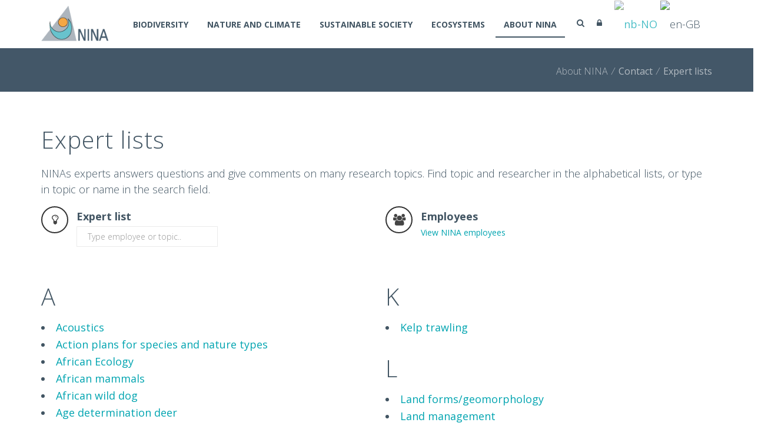

--- FILE ---
content_type: text/html; charset=utf-8
request_url: https://www.nina.no/english/Contact/Expert-lists/lc/125004/lcv/Ekspertlister/Ekspertlister/expertlists/expertlists/Expert-lists/Expert-lists/Expert-lists/Research-Topic.aspx?EkspertId=1474
body_size: 48452
content:
<!DOCTYPE html>
<html  lang="en-GB">
<head id="Head"><meta content="text/html; charset=UTF-8" http-equiv="Content-Type" />
<meta name="REVISIT-AFTER" content="1 DAYS" />
<meta name="RATING" content="GENERAL" />
<meta name="RESOURCE-TYPE" content="DOCUMENT" />
<meta content="text/javascript" http-equiv="Content-Script-Type" />
<meta content="text/css" http-equiv="Content-Style-Type" />
<meta name="viewport" content="width=device-width"/>
<script defer data-domain="nina.no" src="https://plausible.io/js/plausible.js"></script>
<!-- Hotjar Tracking Code for Nina.no -->
<script>
    (function(h,o,t,j,a,r){
        h.hj=h.hj||function(){(h.hj.q=h.hj.q||[]).push(arguments)};
        h._hjSettings={hjid:6502197,hjsv:6};
        a=o.getElementsByTagName('head')[0];
        r=o.createElement('script');r.async=1;
        r.src=t+h._hjSettings.hjid+j+h._hjSettings.hjsv;
        a.appendChild(r);
    })(window,document,'https://static.hotjar.com/c/hotjar-','.js?sv=');
</script>


<title>
	Expert lists - NINA
</title><meta id="MetaDescription" name="description" content="The Norwegian Institute for Nature Research (NINA) is Norway’s leading institution for applied ecological research." /><meta id="MetaRobots" name="robots" content="INDEX, FOLLOW" /><link href="/DependencyHandler.axd/f97623a204247a2407e84d6837f782e7/696/css" type="text/css" rel="stylesheet"/><script src="/DependencyHandler.axd/9503b5f7a7b55adcc0732b503b9282c6/696/js" type="text/javascript"></script><link rel='icon' href='/Portals/NINA/Images/favicon.ico?ver=izeqNASuY965hAlNjZDjuA%3d%3d' type='image/x-icon' /></head>
<body id="Body">

    <form method="post" action="/english/Contact/Expert-lists/lc/125004/lcv/Ekspertlister/Ekspertlister/expertlists/expertlists/Expert-lists/Expert-lists/Expert-lists/Research-Topic.aspx?EkspertId=1474" id="Form" enctype="multipart/form-data">
<div class="aspNetHidden">
<input type="hidden" name="__EVENTTARGET" id="__EVENTTARGET" value="" />
<input type="hidden" name="__EVENTARGUMENT" id="__EVENTARGUMENT" value="" />
<input type="hidden" name="__VIEWSTATE" id="__VIEWSTATE" value="H83zOfyqAY7WgFGVo+urlqYqYiZCX0SOirxsPOkJNm0L9i7LlCGKj3PNoo6MwMtDXVMx2TNqxvM/hsLJwIy1+arwaob1Y2OhxLFf0whPls5sfPZJmaZI+BF9/Li8b8S/lig662ZWXLGOfG0T0onDgDuZaSBDC3CJeYo5ghB7KQ7tYeIKD5/tjYzpEvOV6ORaQNMdJorQz6bw4Nm6/5tHeXP3Pf6JPlmur+4WKrFShFSaSb6f4tn0eDuuOH3+C12v8Tnjy9UH0dmUWNqRncwwLr8iNy77/yKIOxc5uGsfJtLJjOP8smNCmXtpY09plUA6LJn3OhY1EFwCR0pW9Jn1uHe/6JgggftLvAIpT+/VCIxoAQBLIBnl2S5fOH4vtT9bOysuWBMxJ0D3YBafpPRXyhLwIRR7lzb2cSU47m9Oijsr0VpvrKFi/3oF3hAZSo/DmiJgKcGh8vC/mB2BIQjXsiMgq5hTK+7lR+G9qnK1DunNwYWZ9kJTqRk9hdVfhOwiYJiW5T4FFRqDN+MUEC1h1TY08J/y+cZ3jZsx08j9mSu8OJz7OnSDnOjxCEAiJKfUlL9B+zqLSRlc1xEd4JkSIcxkCFnqebEhsOYyTZQ9C3BHzF+dyYMAGBdz+tjCsnQDW6+f4X185TzrSB5ux8WnCEc+GvoFaEz0997/lvXYJQgqFLfa2fEa6t6IlyVhYzQ3NojlKxIkTF70lW17pIRHvLBaVyTePvn4XwGS5rSgtMzWn9vsCiFRw9ln4yFVAq/QR3loFN/TnjpxF0zaJpGHtcv4r3K+GnbQwReWuY616lmylzkipHYmAASkHOQHXNoF6ToVNNUrK6LPyt2nT9NKO4FisdB2UhaQaTVnP8KNeq2iZm7Fs+Y8t5fmayfgP4zIyYp8sG7POaybqTaE0WRCQ2VW8lbB/KmmRGa/pqqgniTLUvFmua1YKUsj9aBnYrHExGcnDPL5G8enou21Gx5+SYSsJ57LyZNpfDwqgLVeX2TZ8COQ/D3LEqP9hpIRpCRRE9EUleL7wYsLj8n0wQJNSwSDgI1YSGd84Dx3/7m/XeZb324TmGNMj4vx7jGdXgU2HiKBBSwHYJWB0g5iqNe7yNhehoC9SF+bdp7KWDDJ/ymB5xmRHbIoM//esle1D9gsuleVc+3cuwaTFISBAo0XU/EarcVuy3jA6nenqGIdeqx3RiJ4AildypkXjPSuXNh4cd2WeF3G5vgthRl8oll4z7FO2+UbxwRsiTcS2wwuRB5ouyBsJVC0Ol8EPJRlm564WevjJbJQGhW6LDIITgcTSGilcRrZxqhXLJZWRoBtu52pRvLU7S5hfOcHvYdyY/SfeRv22SVSABp1nLuk8qq28WSqPgXh7wUH6JXsij8G8t0/ErN3e7jR3+K2cLlQB9nUUHRtkJMVDgunXlMJk5B3OlvVXcHfq0vwY1e99arPNxxN18vJ3KqaZjcAIIEyWgTlvWhXhRlrHnKNpRWWXIR8Xa7m74d0442/wyZyqXAez2LDGW9cwoeT62ZFaIl4jjUgZquzSMEMjONoUdm8mIZVPIb2N4bO+Y+yMb3Ec4xz3+F2NAfuMZaSZi2hn0DsimneVDlj/Z4sCEFQORznZdV5wmagN2hvxJdv0ZFc/zceCGTGK4wj/JtRM1cBIGYUErl1wjIxEzYrZ5uMFVjVuwvyxzEwnhdDbMt4Bw0n0fQ0s8pNyGhM3Uo3sUlMWXtjX7jfw7fsh28iWnlCngjWHlCCAxoyxrzPVaYn8AQD/xm5hSxyJDNkePuOEpGNabo3TOISn6FToeWWo92fIrbOM7VwQfPDHtmoWGb4y83/WttcflYgb/PEIx3Sni7I4frBEfFpX9qyQ+CE3Dz+/cW1SZl+TzwPNNuesWRW1zp8HsL1M/HsrOlkzeJvC74+D6rh5hmeV3rkJRkDVzkPDBpLHtQk4wRtm+xrsKj+SxWcjuMfFc2raOi5dK48/4ycTZxG8pKWxkLOQ44TN4QHdXVmw7QPTHqSc12uLphBbnCZ449oxIUl2raqPZrrUejwmP7puZ81OQ/cVvg4iZ3QgcIkwqklrc0+Z3s8zQye/+jHaS9NXNkDahgdm9J79+fc0XIe2U0ukA8mnLOI+3i1AWYBn5HLsOVCsPmYNc68mWEYZXyJNXJ23AggnF3xAzNaR15E0QQIEYJR0xx957vwbF2RyImX8kyJEUl59ivNfsYg2KEG0agS47qTJAdmIkv4gLbb8gyMJd1SLFtIZ9bUq/0m+QVhR0VFCheygG8lXfGU/IajX/7LEEWbanwAcb4zQaz8Q02NS3fNTR24S1WO+7v7bzO8i6n1C/swu7XesbLDd6IERV6FKHsyccOFnII2C5W2eQLpqy1w+HEB9woErAWctFU3QGLp8SwpYBxg85h5+wJpGik4rjyXfS6Me1R9q0AM2pUgZbk/qcM0P//AOc/vdjouMJLbx0J042M09jJ4nPGidz9Gopks/IbZrI+0g2r5XfuxcmLEN8QLDzm9GjQ2PMHFheLwHSCXbjlXf1Bp+L0+PsjdK81OUNhdWoKBdTO1fOtbbrUgPmnKlN8rZ+MgmC1Udn1Ct07MWYcCbxhZcmR105w56FPeLP5DQH3GVPLRwppv6xMLHZDcINzbqhTQ/wP4Nejov841f4PiucWpzhu6k+5CBo/qy+IEK0Mg0wXEq1S70NBJjs/SsS87sbdgHzmRiffzqa1WS8frAGqdY87bcy5ZBohfwZYCXQa/W/OG5IoSIyidyIDIqpw8enFQJHSVIQ2B2LkmWTj3ZTsuThfgyS5g4wMv9psevNBveXkBokG8MCXU56L5c5olGmdolZfs2m4AQHuJOkBZze6Fphag2Uq6Z5bBHZrneDsu9AfBQMTIHyj/FXxtb6QppuvJ5UAfqRYC3gTouJkJpCdmyQVTDtRnk5sBkmSZPsNCaIjqpF6uShSLa8jbFJ1RdLHNIf5wKXma8ebyeLpO2Le6BXk7v29q3Ra7ZBBBiHaI6eYKRSnPC2QC9O2X4iepaalTbdZf2Ucp8OiRKKkMTnb/TGqv2BpyiAHia59cVxWf6fpTcNP0qbQUWvizv3Cw8H7pP9xxm682hfIJ80TVJzDWGoqG1iq5UC/Wgo6ZZXiuXPjI9UMAWwZzHkPMqhhf2EfjOCDL1LY4hSRRJ+dI3cb3sNr2sGBAXLGsaWirV9AnHgkDYJIbvR1o6Oet65qTfOIYbLoXImBw4kixfkRC/Z73NaejOwq60Z/P1tdmqe1ZvA/EeSt6PtifGMFDHizbczyqvBS4LKee1Q2qtmc9OU3FqriIWGX2CCnuRVMcXGvcRkcpvoIsYIaFf2xLwPDfBg/V68fPHWqZGf7wGWfMDN/eFHEctFG88x54Xtfx2sp7Q11wmKHdtlxTM/RGYN0HZM0ZZriJM+w0ew8LPm/mmNjs/DjkMOhu67j9mLx23CnE7BtN7h5ujl0C3d5qBWqLX7dJRywHZx1W4upzwWTGGLAIe+/8Xpd4F6JNgU7TLyr+PTYloXTOh/T/jA2BJR//ScsfsSluV0+KtYifdE+9mKSuhUyYgn268J9sMyfBz0/VGhL5YrTmAC0BvmI8GvcyUO2tuSdLkC2rV//U3SOgoOTaP77RHKMv4xI25PVv70UQlLNpDSPOIaTlfpr65K8KLSApa5W/PxURMN007Ms4Gv9sNtIBJxBxfr1nYZgQcOH81GvK39CBpsZC5hqEwXxHX5YJbOaa9wKu+b9mdC7Zz52pMugchuPpziFU9vn620pWrr3SnPIqdr9b1mOYAJ6fRaV1FMBMA+0FaBchFHi/GICEfY3vR/d6nW63scOBuQdEsiezMCysUkYXKTirT5GLLpHrPe+AYcrGLgvvQLXpcWWW1aXZLf0A30ENaLUyVSCHyJNQrF9v8Y6Dq/Kt5SFnf1uFH5q/dkJZpjCVHZfRBLnDGTyOSk637xuGmqlh0LcIAV2TphPyVf0T/jXH5wBU0GY2jjPXM2MXxN6CvZt0HJCg9uLrTCQx0Ma210XeCt5vo5peImJuV8PaEaDNdtvg15OJnEmM4ngIHm4NVs9938CMMWvfszFz8Zs6L9Px2cCfs7ZUximUI0cQE8gtieZx97p5A7/6Hbtfu30ay+PbhL56DXlk/YZKmsExCTHFN1bG52zgndPc2y1OpGhPTwkZN6aEfuLso5Goss0d9ROCz5qSShbMTx2fPlUlaBXG8mSZ6+kwNroP4YBs3t7NXNurjobMiuz9g5U2KM4/29YYAE4yJ2U8DXq1xQW8XZIHPv3IhWWg67KzAdrL7U7hP9nbn61afgHY2945NgexKGCt4L7OkjwKGm3ZOEW1MxpqQe/NJTCMRMTpGUyFgdh+9BmZJTqlgFxUZCOcLFEfgzpgFDpWQNPotGKFm7GhdFeNlLZR5y9MU6tgeDVkcdTk2ennm5BtoaFiH68QZXyiVMdUrRERX62ZCQM13ZUa8gkBeOuRwQIcn3fC8c5YKVWPbqWvuj0wBm7o6RnE57lAxniZaTEqZ7//nwzCIfZMhhMgbWRzNP/yIis9BNo7js3jFJ00Xnn24EAO8gXcgZZvXYRt0vBA09UgHOr5QfKgOxF+mKJpMBYmre/Pz99VBvqDJD7luU6eQbinwzfNBk+QFbfIInA6B/28h61vvpIzeUPeZoPwhOQqyZrZ9EYSxSmL1WPi29QprHlv/BqQOQyU3OYRYY1zZ7XuI7IuqvP7fcBXo+f3SzJClEg05bLrHV1Y5Da830OinMcXjPLAkFDprm3y4fqvWPwXq1CLNwMx52HzbAljzR2tzLsi9uuy7U4ozAethsUTfXHTBP1212P8MWHq6a99oXNa2gYa3mdIQpl9u510Oix5ZzcAQZX4s81xzpMCxWAjO/b9RY6vzCIon+uWqZDm6WjJNXxYTXmn5RqAYajjej5iFYW1ez74MZ3vvOBAO7tE558UGqwVB8+QAf4vDdl3YOwXX0RPoDjH+Jjwd1LM2OT03AaXIqntQdrsJEerK/2H9kDF9bwCoRF/47aiL8kZoQc4/moacDJDDjAC9UfGi/B6VduMXP2P+2JBIHF4ghuY9ZKbuJnZA33iv8UViZna5xlrTJXOXQXRAgcNN+fN1eZVtgeioyOXAt8OMLnBRq39vM1AW7Fp760MpnNgJIinJYhU0VLE1J+iyGwPhiFR3RA9idDfB4ar/QwXjcdXYlbr3gpdfSW3Ie78K49e2Y/CP04uhyEPNsfcidn0OB6voK3uRXABfEO/60YAasWpPcDTGSBkPA2fXKM/lMm26dVZYIHVhVSA8apF9rEUOM1XRTOpXHPcZeymGSjCDLoAaIPNfoJvT0mjy3OMvzGOPnVlJvlQYom2cs+uDJ2z0euH/seOijQBqIxBcGjeXG90EWAoS5tk52tvO946rFOlTIjkBL/[base64]/xhA3kitYR9XhuAnTNBijlX6U2XF/OSH2PnU9MgIAvmn87rJBxwTH/vnpatOaLQQah3fUQLYjb4g4Zff/rghOttUNUEJMuZ7ptUTPKnqMaTCrXtzNaNF2pFBVidIRqpIEv1BaBFbv4qPkW3kCHUCrH15t54/[base64]/Jxf2R9CUpacXt4ZHd60utJ2cREXVH0md2snuwu2BdpviQN8uvYIR0G/RAxC6Fa9pIKbb/9DvoMpXoh01oB25c0br/QrChMP0lyA1QO+vPj3uGFc6/3QO+NCqaZgLMPkTk1f4WDjG9ofqeiJ1GQLBs6Ms0zl8UL5EdMpQjbxLnLc5SgD44XviphsYFnvaR02XXfDyVpTHAY2cjdybNlsE0sNbArpnsaJRD71rL6BsLhZ+IvIfASGQlotQgNyrp8pPu2ZJuCNg8hy8/21vXJDpUuT6GcpCmlC79SqajXwKPE0cyIrcJxAM0/yUCosMC3d/M+FghA2RA9u6w765eLzO0GQcaLHqFXlBTUqI2/DGxT7DLFVgzkI9I8D71pgGOeSHeYV5FAX1nKkYwSm7L2qLCnlxptzHSCVm9xIPQYA8kWCLWCCwy9t/AlOohAlsmfW3v5B1vw9lbf6ecgwpMUFJhX9pH6CrvD0dEZTYEpJpym/5+033s6qxkP2UrJRHNAEf31Qkx0TEUDBnvOJ2pMhXJwpH5Ue3px8hMXs84O2+k7lBe60EdlqfPfit0pk+wPYRHe8nbuLvIC+jbue27HmlEZbCFuWoYMfiFVp5pSWBvOspdDAWlN5avoNNN3obe7+rN/EBG++eMoY3gsgPUpkcxXd0T0V8KEptWb9IB3Ifhu8n8soYlpf4FtN28G0ndeS+2Quu1g0sOr7flwo20uY7RIJxposIPcFTACay5dU9HP5KPN8cYDPyNeGoRMmTDR+LbFaplHiCuF/MS/Z9+9c4sBq5N6pDJdRrDheNNoIwV6T0/M9o7TjkwyAlQKXKosTUjUuM9DOZumLqY+bMcB/dboXojtJWeEBjfxd66VDK1HeMHqlq7D4bkF/b2kN0xHW1LvqoRWFhE9O1NKKHzmt8gIfXySWkvya27qmwZyvsbxn970YXwzTU4pjxP1dw6L1j3kd3Pcnx3AfrXd4p93deT3hCfauUQzuEj7Wjd5y7S65nPuI1S6/leqU84g04TwPEIM5exLloZ/GfscEKwbY3qiEGWEbr5fTfOCMwjzIyIJTmkAqf0bPJVSgmm4f1JKcyGA09lnHnF15cVKmscLmmnh3W4kaJubb6UEPXBCODGK4BHO5mb/iJxsoDfrpE0AL51mVOG3daRZCxKSMs5So0aSAFFP8u7OcHWffeIHwg3zEBAafk7BDEIZl0vCcunHnc/5iQduBehuHm1hAZ+XGFtGhkjfruCTWTo8hmSxpcn1keyXfnl+/ynMK0Zj/OmzSzpJoVX9n1OvtRlryLss8NxZyEOLr7MX0N09WZHYQOwq+ef+C3PfLQkoYI5Kud8Xfxr9x16695uoMHB3/IYhZEbFPcr6VhBkLwazGjCk5hWy9kC+x66VAmPaBI6Pt0DWvKfGpmgbmJcCY6mHK6HyNxf8esk4cN9LmUAoLr+icJyS/iW1mu7FJmLdxyRrcgyqnHyLqG9mYgrnL/WAtXK1S2KQWmfTcOiAvtxlai41C7MUxa6rMVfGOqUU5vTKO0604suy6gKmJzj0P0AoBAP185s2V9Rq2axlmjV8hbI4qmJJ+uW51ZFuMI2/lEW5/ect4tM2r2WEHOedfIZ+LBqR5Ir5D6MObCFRxr1I7NrpnqRyyIA3FDcEuLmElEqPD+OlxMJ5Tg/HpKRbPlvyNTeSHxQ5Gp5leTyr3bEaHcGPPzbbHNmWrjPEMXfEmwbvrQnstaGH+sJ+f9BVKryCpq/D6q4CHtfMCFBcBmRC5+bpMp28Y5bFd6oXuRP7uO+aYTKqzAeKzcoKVkYzX2fzrUY4oIVtdgTBZvgNz+hw4sCYZJEe5b9Cjpa/wjmkxy+Aw/uyz/9QEIpsGKZKrUAuwzSqGurLZs48qqeOO9pYoQVaINebyb0uUPKkGI4fYmb7gwRAXwIOcAD+ji5Nl0SYy1lQWUpFvny4JshrSXBT0ruLpaHEFQORCnHXWsSdYS23HIl0+hc5d/eL9D6sB6xqMpWpugQa6JEG/d//ClQOGWzvoLokhWj1vbxkcSfn2TFBOh+laAQBD30IM7ih4/w58aYAE8RqxC037ZxOimxQZSIDZIAJa+8c/otQv81O0nUAcSwm7NJ/lwNrNpf6rD+c8tjGU3KbhWrcXoDalx+30OQkAU7RbyCpvpsnVvE/bi1evX059YdXfdkQysvagt6wfPz4KGCDyjBMqPcU0+xgX2W+DrBARGDIXtNnBeJ7sgxoqVHWjd6XGdVapvk6fEu8P0rRnTvRl3xLJziuG4ixrlezikUFPAdhqF30TwPUbrNp5z1ZwaGnSY8wxzDP4g5TslFB/M56NwAek3dVY99ZgY81WBkCDTOKor/10sZv7OB8CmfLfjyJR6VtOSB9yFLkTSRjVspT115P9jzrwaeY6i8q3gLVzcfWQk4ba37ZX9rRNekcP9PRypynmuPn1prHf1JGK7uiuyDrJJIF8bNe/[base64]/TRvs1AYPVIw0a3I23TMGtgxuKfTigjEGIESvLsSS2KOAmwPx6ocl6A/kFMTT7PsgmAKrp9+BYhxMvThFPBtdewa0sLKX2CQuRUtt6gq64NyR9BvL2IvrPfp1jzRDp/4lIqfawIZai7gQoO4ao45c+S/I4zc6uXIkmBdubwimPxyln/zLvzf/O93pyUZrgvpLkn4sidfbonm2iXaMlCKxoUdn5E2wACB5IDlZNPV/[base64]/ji0HbYOAf8VJCHfq/jWUKuUx0Q3m3w8dPizC9hODw5CJ6Rx+0PRJhxuIWc3WegrtS12DM3yuhrN56tsIvBbz6t4llfYZe0PPo4BlQL36RH/[base64]/IfysXj4J83v1BxfziAwoCjPi/CcotAvnVO9PDSiZxVUDEPc/DJk1wZCdy9ZVJWdq3FSbIYL316TJMScmbHzGBNaK6fcByBXbOwez3nv5urc8/ATlS9x+i15NGTV9TD+rUo7BVe3sgWIKiTTLu3qEUBTWgxFFl73Nkj1McXgMsV84PPt3AxhYeuY0xpi3p/kpEaTe9kKNqpntxFUyYJbF4sUfhh+LKQ181cRevqjaKehdK46kVSbLTKkC6rTr20tP1sb3vkUEfIm+RSq/ohbPhr0MECUUqewGYFvA3YCKftsSCsj4aoRgmv+MXWjs3xqyTLCeXpLGjK2eMzkkmabn4zHnvH6Ggk1VWk/1A0bYmMTS52KAnZqv/I7jBsOQp4b21rCduyHx7mcOUDC9sqAeGBtMWGxl+LUlkkot6ZWMSZ/Pm/m2C6gLOtskaM//C1Toqxl+7zwWstORPceqWx/umgZW/Y/PMiaLU2IBAYAiFGp0W7qCSs7mwX5F/RKNCjSonA+umcghZf4dwTScf5GWuxXUFmN2bCh8/h3hDqfY+oFBm9V5TQHpA2Q0ON/[base64]/Y6938ZNLsyjrMUtQwhc5n3USZHphdEB8VCEQq4ntkPdgRHu2Wv4BiBjUamikZJ8mXpKmM/ztDhPlA5yai8Kze6BYEFTlxQpKMxuTtNXMekHLJkTqor9lZPi9I19svsmPSYWVGvM73rjJg9hZxyiWXRbT8kt3CRIP9Fz4PHUAh8mR6Vhxc4Spy2cHUezVTm3ZaB+KE7MhcdUrWxYo6Fa4GySuV3nz3iazMJ4dx3HeVD/b7AWLXp2V8GSDVQg2CvXj9mtvQ6PmOVGhxyf2NuSOwhkH61/zvOeewif40tv/VvYKhhVypqKV7JZWgXN3e4QWiJL2xwmvk7w5VBZs9a+JrUX9lKHWZmV9JfyvH7eOFf21BH7hkeqt0QuiXcQJEbp/TMjM0kZGi+IKRlOvoBl8j4NcBIii80YslORD6p3gZla2iwFeX0UhFzAC5mfu/GBBz5Uzft1OvQmv21gWr7yMQ1R3qqtYExlEZrQcTA4NhiGb4oOnF8QNau5q0JorN35hmYzGflyK2cjn5W8nMWSB+e0GYazYi1Y5UdqR6m+MDYX0ekR4w++EnbV/YB2ZBoe3sJ/eNEwNxg3w2yh+S5ZvgouARlo+vuNtdZP0EryZIiK3Oxs2zd3Nh3lwAWs0wu7a97vmR+x0HXa0ltyBa7I3kLeHmUgEz0qa7BYE+feFoA2XxO/nbR7Ey/IgMbjpKSFs2AAzuAw/lg979PklMwabBZTajAnphRjHSEfzXh5GSdojMyobwJWG70dWQll4xqTDa71GvDsMZyOWgvGwpr7EJ2nXSfEDBuLYzZ+n/NzuUcbA2q8y7FTIRq5hDOrvCQulOJdcJKDnNvtbnbQWuROwuJh2tA4FQEo0y/cq7FPhHyHpd7Q1YyNdPkrgYJ3bHXUneIbZ5cd6gvEG5PjFBEivDArPT2519hNK0FrKCH4LFOohPzhi1WUDfNIbgcxNP2viXJa1AjDG4AVB8i/BJrtRQk7JCF5pW0uy3sdlAmGbtIPLiZtEu673AcA0k+FG0qxr19+63SiCl+fSiGGh2pDecIiAaCWYwGCFBceUZsomBn55xgvzo+bzx4Fftv5DoL73uCMP0Wvd4F3ZcCVWaxVtTDbamRmdXyXzvyFJ3+6zUBjD/9cfODtt3BWSD2S7DJMzLDhtW5lUD7b0/ts4tY8b1PNQ3jF3VdgMrVi1BwhISBv8QL9oPDi8156Zw8hXX0ygqu0HV1/[base64]/IOtngQavC1DoF6GTXfMd7NobMImweD3X1wDk3QofC4SBQONDXEaKI3qEn1HC18y58KI5392IAOYOz2I+9KSrb4QXCMc52/dguj3pbgqaRqdapnjlWCl3JxPwqOYQvNv4c7uLIQPy7Mhuai3pyrkjm47jkpexYUYtEOQK7m2D35Z9UYuLX09GUIQAYTPWNr/uuD7y7zWLDso2D+2XxLmB2hXA3d/r0I6322QAsGjuGmiohtPU7X+FuicG6x3cyjt4xyjbfSgUlix7Qvq24KyjJAhtmrEM/xZnFNfdhD8pO0cIFlU9pnV9kO32oK58EnAQJTZ+OVhj/08hz25oQHoH3XP7PIziOJObteBx9g9ulfepwlqrXO5jp44rzsItjCwo1mZHkzJKyRnQN3MMJhrJRj6VGtHYJtQWuck+kgZy4m9VvGJNKc8FeAmosrsmOPfbjdf5UpGbUvpmzCExeU4V57EGS3csgk1EiW722Vy/Qmw9cu7xXoQpCAiy+OjRud5bO2Npwd+4YLWKQlHWuLUAvjf/PgLYez8PQYmjIkNNQoQ2vsso+sZwL0T+tA6DNA9qpI8T2c1kV+ROSjTTLHxbwI5aRHz5nd30hO7D/27EYrf6+FEJ1nDTas0AhpmOf9LqmNAEIlbJ7T2NKYHCbejiMibJ2xAlVNQZisjcPnbao6J/0OXX/4fAcMdxGREiXufX+CqoRyNMeWj1vrk3SDfcJ4ESbcRA0BRTse+JBMoWTRHYXhpPlsS1bUhzulTYznpIencyrttR1cOTxogYhV4VNY5cilzJrHHj1yTKFD62y6PQOd+t1wqnVWvoQ/S6KWaTFhAVrbzRpl6uJiEzVS3Ai7c8KqkEDCxjPL4dt46AcSXwuZmPSOw/Hzn37+ll/YL3CBNFIJYxnApgBnsKLmDyJmaKYK5uqL+C05BdTiRA1WBF4vh7fW4GGqYgMr5u+E1SOMdt75IBC6ZmfJicOARcviaQna5oXncQKkV80Cmku94xLM+DCsVhqXc6d1b0KYCDJr8w==" />
</div>

<script type="text/javascript">
//<![CDATA[
var theForm = document.forms['Form'];
if (!theForm) {
    theForm = document.Form;
}
function __doPostBack(eventTarget, eventArgument) {
    if (!theForm.onsubmit || (theForm.onsubmit() != false)) {
        theForm.__EVENTTARGET.value = eventTarget;
        theForm.__EVENTARGUMENT.value = eventArgument;
        theForm.submit();
    }
}
//]]>
</script>


<script src="/WebResource.axd?d=pynGkmcFUV0vi8BqqikFgaV-yLMXnyDelDBQMcU0NYy2I345zH-aqK0vR-E1&amp;t=638883344380000000" type="text/javascript"></script>


<script type="text/javascript">
//<![CDATA[
var __cultureInfo = {"name":"en-GB","numberFormat":{"CurrencyDecimalDigits":2,"CurrencyDecimalSeparator":".","IsReadOnly":false,"CurrencyGroupSizes":[3],"NumberGroupSizes":[3],"PercentGroupSizes":[3],"CurrencyGroupSeparator":",","CurrencySymbol":"£","NaNSymbol":"NaN","CurrencyNegativePattern":1,"NumberNegativePattern":1,"PercentPositivePattern":1,"PercentNegativePattern":1,"NegativeInfinitySymbol":"-∞","NegativeSign":"-","NumberDecimalDigits":2,"NumberDecimalSeparator":".","NumberGroupSeparator":",","CurrencyPositivePattern":0,"PositiveInfinitySymbol":"∞","PositiveSign":"+","PercentDecimalDigits":2,"PercentDecimalSeparator":".","PercentGroupSeparator":",","PercentSymbol":"%","PerMilleSymbol":"‰","NativeDigits":["0","1","2","3","4","5","6","7","8","9"],"DigitSubstitution":1},"dateTimeFormat":{"AMDesignator":"AM","Calendar":{"MinSupportedDateTime":"\/Date(-62135596800000)\/","MaxSupportedDateTime":"\/Date(253402297199999)\/","AlgorithmType":1,"CalendarType":1,"Eras":[1],"TwoDigitYearMax":2049,"IsReadOnly":false},"DateSeparator":"/","FirstDayOfWeek":1,"CalendarWeekRule":2,"FullDateTimePattern":"dd MMMM yyyy HH:mm:ss","LongDatePattern":"dd MMMM yyyy","LongTimePattern":"HH:mm:ss","MonthDayPattern":"d MMMM","PMDesignator":"PM","RFC1123Pattern":"ddd, dd MMM yyyy HH\u0027:\u0027mm\u0027:\u0027ss \u0027GMT\u0027","ShortDatePattern":"dd/MM/yyyy","ShortTimePattern":"HH:mm","SortableDateTimePattern":"yyyy\u0027-\u0027MM\u0027-\u0027dd\u0027T\u0027HH\u0027:\u0027mm\u0027:\u0027ss","TimeSeparator":":","UniversalSortableDateTimePattern":"yyyy\u0027-\u0027MM\u0027-\u0027dd HH\u0027:\u0027mm\u0027:\u0027ss\u0027Z\u0027","YearMonthPattern":"MMMM yyyy","AbbreviatedDayNames":["Sun","Mon","Tue","Wed","Thu","Fri","Sat"],"ShortestDayNames":["Su","Mo","Tu","We","Th","Fr","Sa"],"DayNames":["Sunday","Monday","Tuesday","Wednesday","Thursday","Friday","Saturday"],"AbbreviatedMonthNames":["Jan","Feb","Mar","Apr","May","Jun","Jul","Aug","Sep","Oct","Nov","Dec",""],"MonthNames":["January","February","March","April","May","June","July","August","September","October","November","December",""],"IsReadOnly":false,"NativeCalendarName":"Gregorian Calendar","AbbreviatedMonthGenitiveNames":["Jan","Feb","Mar","Apr","May","Jun","Jul","Aug","Sep","Oct","Nov","Dec",""],"MonthGenitiveNames":["January","February","March","April","May","June","July","August","September","October","November","December",""]},"eras":[1,"A.D.",null,0]};//]]>
</script>

<script src="/ScriptResource.axd?d=NJmAwtEo3IoTfT06h4OGjPuQ8FekUle68j-RGmVc8-WzBMEr8yJxCf88YMekM_QhHE8XMHmrhH66cyToxsovgyPIQGRy95hVF5H-3_icBjgz0gpi5LHqq5VJ37EbL9FnpCKuPw2&amp;t=74a40145" type="text/javascript"></script>
<script src="/ScriptResource.axd?d=dwY9oWetJoKQe6BJtkcz6Pm8MM_uInfncqQvSHNSpXsoOsmyMoc-ZwlxdqQU_qSZ10yF1d_1bLfaM5DwZ170sAmkbVtctvxYLkEhl8bqjqPSuscouqahQx-Irc1CyRJTha2Yjoq0sKZad9tg0&amp;t=74a40145" type="text/javascript"></script>
<div class="aspNetHidden">

	<input type="hidden" name="__VIEWSTATEGENERATOR" id="__VIEWSTATEGENERATOR" value="CA0B0334" />
</div><script src="/DependencyHandler.axd/99906613c1ccdfc89f35c6894002a960/696/js" type="text/javascript"></script>
<script type="text/javascript">
//<![CDATA[
Sys.WebForms.PageRequestManager._initialize('ScriptManager', 'Form', ['tdnn$UpdatePanePreScripts1','dnn_UpdatePanePreScripts1','tdnn$UpdatePaneAddStyles2','dnn_UpdatePaneAddStyles2','tdnn$UpdateSidePanel1','dnn_UpdateSidePanel1','tdnn$UpdateSidePanel3','dnn_UpdateSidePanel3','tdnn$UpdateSidePanel2','dnn_UpdateSidePanel2','tdnn$UpdatePaneTopBar1','dnn_UpdatePaneTopBar1','tdnn$UpdatePanelHeader2','dnn_UpdatePanelHeader2','tdnn$UpdatePanelPageTitle1','dnn_UpdatePanelPageTitle1','tdnn$ctl00','dnn_ctl00','tdnn$ctl01','dnn_ctl01','tdnn$UpdatePaneAddScripts1','dnn_UpdatePaneAddScripts1'], [], [], 90, '');
//]]>
</script>

        
        
        

<meta name="viewport" content="width=device-width, initial-scale=1.0" />
<div id="dnn_UpdatePanePreScripts1">
	
        <script type="text/javascript">
        /*
        * Copyright 2016 Small Batch, Inc.
        *
        * Licensed under the Apache License, Version 2.0 (the "License"); you may not
        * use this file except in compliance with the License. You may obtain a copy of
        * the License at
        *
        * http://www.apache.org/licenses/LICENSE-2.0
        *
        * Unless required by applicable law or agreed to in writing, software
        * distributed under the License is distributed on an "AS IS" BASIS, WITHOUT
        * WARRANTIES OR CONDITIONS OF ANY KIND, either express or implied. See the
        * License for the specific language governing permissions and limitations under
        * the License.
        */
        /* Web Font Loader v1.6.26 - (c) Adobe Systems, Google. License: Apache 2.0 */(function(){function aa(a,b,c){return a.call.apply(a.bind,arguments)}function ba(a,b,c){if(!a)throw Error();if(2<arguments.length){var d=Array.prototype.slice.call(arguments,2);return function(){var c=Array.prototype.slice.call(arguments);Array.prototype.unshift.apply(c,d);return a.apply(b,c)}}return function(){return a.apply(b,arguments)}}function p(a,b,c){p=Function.prototype.bind&&-1!=Function.prototype.bind.toString().indexOf("native code")?aa:ba;return p.apply(null,arguments)}var q=Date.now||function(){return+new Date};function ca(a,b){this.a=a;this.m=b||a;this.c=this.m.document}var da=!!window.FontFace;function t(a,b,c,d){b=a.c.createElement(b);if(c)for(var e in c)c.hasOwnProperty(e)&&("style"==e?b.style.cssText=c[e]:b.setAttribute(e,c[e]));d&&b.appendChild(a.c.createTextNode(d));return b}function u(a,b,c){a=a.c.getElementsByTagName(b)[0];a||(a=document.documentElement);a.insertBefore(c,a.lastChild)}function v(a){a.parentNode&&a.parentNode.removeChild(a)}
        function w(a,b,c){b=b||[];c=c||[];for(var d=a.className.split(/\s+/),e=0;e<b.length;e+=1){for(var f=!1,g=0;g<d.length;g+=1)if(b[e]===d[g]){f=!0;break}f||d.push(b[e])}b=[];for(e=0;e<d.length;e+=1){f=!1;for(g=0;g<c.length;g+=1)if(d[e]===c[g]){f=!0;break}f||b.push(d[e])}a.className=b.join(" ").replace(/\s+/g," ").replace(/^\s+|\s+$/,"")}function y(a,b){for(var c=a.className.split(/\s+/),d=0,e=c.length;d<e;d++)if(c[d]==b)return!0;return!1}
        function z(a){if("string"===typeof a.f)return a.f;var b=a.m.location.protocol;"about:"==b&&(b=a.a.location.protocol);return"https:"==b?"https:":"http:"}function ea(a){return a.m.location.hostname||a.a.location.hostname}
        function A(a,b,c){function d(){k&&e&&f&&(k(g),k=null)}b=t(a,"link",{rel:"stylesheet",href:b,media:"all"});var e=!1,f=!0,g=null,k=c||null;da?(b.onload=function(){e=!0;d()},b.onerror=function(){e=!0;g=Error("Stylesheet failed to load");d()}):setTimeout(function(){e=!0;d()},0);u(a,"head",b)}
        function B(a,b,c,d){var e=a.c.getElementsByTagName("head")[0];if(e){var f=t(a,"script",{src:b}),g=!1;f.onload=f.onreadystatechange=function(){g||this.readyState&&"loaded"!=this.readyState&&"complete"!=this.readyState||(g=!0,c&&c(null),f.onload=f.onreadystatechange=null,"HEAD"==f.parentNode.tagName&&e.removeChild(f))};e.appendChild(f);setTimeout(function(){g||(g=!0,c&&c(Error("Script load timeout")))},d||5E3);return f}return null};function C(){this.a=0;this.c=null}function D(a){a.a++;return function(){a.a--;E(a)}}function F(a,b){a.c=b;E(a)}function E(a){0==a.a&&a.c&&(a.c(),a.c=null)};function G(a){this.a=a||"-"}G.prototype.c=function(a){for(var b=[],c=0;c<arguments.length;c++)b.push(arguments[c].replace(/[\W_]+/g,"").toLowerCase());return b.join(this.a)};function H(a,b){this.c=a;this.f=4;this.a="n";var c=(b||"n4").match(/^([nio])([1-9])$/i);c&&(this.a=c[1],this.f=parseInt(c[2],10))}function fa(a){return I(a)+" "+(a.f+"00")+" 300px "+J(a.c)}function J(a){var b=[];a=a.split(/,\s*/);for(var c=0;c<a.length;c++){var d=a[c].replace(/['"]/g,"");-1!=d.indexOf(" ")||/^\d/.test(d)?b.push("'"+d+"'"):b.push(d)}return b.join(",")}function K(a){return a.a+a.f}function I(a){var b="normal";"o"===a.a?b="oblique":"i"===a.a&&(b="italic");return b}
        function ga(a){var b=4,c="n",d=null;a&&((d=a.match(/(normal|oblique|italic)/i))&&d[1]&&(c=d[1].substr(0,1).toLowerCase()),(d=a.match(/([1-9]00|normal|bold)/i))&&d[1]&&(/bold/i.test(d[1])?b=7:/[1-9]00/.test(d[1])&&(b=parseInt(d[1].substr(0,1),10))));return c+b};function ha(a,b){this.c=a;this.f=a.m.document.documentElement;this.h=b;this.a=new G("-");this.j=!1!==b.events;this.g=!1!==b.classes}function ia(a){a.g&&w(a.f,[a.a.c("wf","loading")]);L(a,"loading")}function M(a){if(a.g){var b=y(a.f,a.a.c("wf","active")),c=[],d=[a.a.c("wf","loading")];b||c.push(a.a.c("wf","inactive"));w(a.f,c,d)}L(a,"inactive")}function L(a,b,c){if(a.j&&a.h[b])if(c)a.h[b](c.c,K(c));else a.h[b]()};function ja(){this.c={}}function ka(a,b,c){var d=[],e;for(e in b)if(b.hasOwnProperty(e)){var f=a.c[e];f&&d.push(f(b[e],c))}return d};function N(a,b){this.c=a;this.f=b;this.a=t(this.c,"span",{"aria-hidden":"true"},this.f)}function O(a){u(a.c,"body",a.a)}function P(a){return"display:block;position:absolute;top:-9999px;left:-9999px;font-size:300px;width:auto;height:auto;line-height:normal;margin:0;padding:0;font-variant:normal;white-space:nowrap;font-family:"+J(a.c)+";"+("font-style:"+I(a)+";font-weight:"+(a.f+"00")+";")};function Q(a,b,c,d,e,f){this.g=a;this.j=b;this.a=d;this.c=c;this.f=e||3E3;this.h=f||void 0}Q.prototype.start=function(){var a=this.c.m.document,b=this,c=q(),d=new Promise(function(d,e){function k(){q()-c>=b.f?e():a.fonts.load(fa(b.a),b.h).then(function(a){1<=a.length?d():setTimeout(k,25)},function(){e()})}k()}),e=new Promise(function(a,d){setTimeout(d,b.f)});Promise.race([e,d]).then(function(){b.g(b.a)},function(){b.j(b.a)})};function R(a,b,c,d,e,f,g){this.v=a;this.B=b;this.c=c;this.a=d;this.s=g||"BESbswy";this.f={};this.w=e||3E3;this.u=f||null;this.o=this.j=this.h=this.g=null;this.g=new N(this.c,this.s);this.h=new N(this.c,this.s);this.j=new N(this.c,this.s);this.o=new N(this.c,this.s);a=new H(this.a.c+",serif",K(this.a));a=P(a);this.g.a.style.cssText=a;a=new H(this.a.c+",sans-serif",K(this.a));a=P(a);this.h.a.style.cssText=a;a=new H("serif",K(this.a));a=P(a);this.j.a.style.cssText=a;a=new H("sans-serif",K(this.a));a=
        P(a);this.o.a.style.cssText=a;O(this.g);O(this.h);O(this.j);O(this.o)}var S={D:"serif",C:"sans-serif"},T=null;function U(){if(null===T){var a=/AppleWebKit\/([0-9]+)(?:\.([0-9]+))/.exec(window.navigator.userAgent);T=!!a&&(536>parseInt(a[1],10)||536===parseInt(a[1],10)&&11>=parseInt(a[2],10))}return T}R.prototype.start=function(){this.f.serif=this.j.a.offsetWidth;this.f["sans-serif"]=this.o.a.offsetWidth;this.A=q();la(this)};
        function ma(a,b,c){for(var d in S)if(S.hasOwnProperty(d)&&b===a.f[S[d]]&&c===a.f[S[d]])return!0;return!1}function la(a){var b=a.g.a.offsetWidth,c=a.h.a.offsetWidth,d;(d=b===a.f.serif&&c===a.f["sans-serif"])||(d=U()&&ma(a,b,c));d?q()-a.A>=a.w?U()&&ma(a,b,c)&&(null===a.u||a.u.hasOwnProperty(a.a.c))?V(a,a.v):V(a,a.B):na(a):V(a,a.v)}function na(a){setTimeout(p(function(){la(this)},a),50)}function V(a,b){setTimeout(p(function(){v(this.g.a);v(this.h.a);v(this.j.a);v(this.o.a);b(this.a)},a),0)};function W(a,b,c){this.c=a;this.a=b;this.f=0;this.o=this.j=!1;this.s=c}var X=null;W.prototype.g=function(a){var b=this.a;b.g&&w(b.f,[b.a.c("wf",a.c,K(a).toString(),"active")],[b.a.c("wf",a.c,K(a).toString(),"loading"),b.a.c("wf",a.c,K(a).toString(),"inactive")]);L(b,"fontactive",a);this.o=!0;oa(this)};
        W.prototype.h=function(a){var b=this.a;if(b.g){var c=y(b.f,b.a.c("wf",a.c,K(a).toString(),"active")),d=[],e=[b.a.c("wf",a.c,K(a).toString(),"loading")];c||d.push(b.a.c("wf",a.c,K(a).toString(),"inactive"));w(b.f,d,e)}L(b,"fontinactive",a);oa(this)};function oa(a){0==--a.f&&a.j&&(a.o?(a=a.a,a.g&&w(a.f,[a.a.c("wf","active")],[a.a.c("wf","loading"),a.a.c("wf","inactive")]),L(a,"active")):M(a.a))};function pa(a){this.j=a;this.a=new ja;this.h=0;this.f=this.g=!0}pa.prototype.load=function(a){this.c=new ca(this.j,a.context||this.j);this.g=!1!==a.events;this.f=!1!==a.classes;qa(this,new ha(this.c,a),a)};
        function ra(a,b,c,d,e){var f=0==--a.h;(a.f||a.g)&&setTimeout(function(){var a=e||null,k=d||null||{};if(0===c.length&&f)M(b.a);else{b.f+=c.length;f&&(b.j=f);var h,m=[];for(h=0;h<c.length;h++){var l=c[h],n=k[l.c],r=b.a,x=l;r.g&&w(r.f,[r.a.c("wf",x.c,K(x).toString(),"loading")]);L(r,"fontloading",x);r=null;null===X&&(X=window.FontFace?(x=/Gecko.*Firefox\/(\d+)/.exec(window.navigator.userAgent))?42<parseInt(x[1],10):!0:!1);X?r=new Q(p(b.g,b),p(b.h,b),b.c,l,b.s,n):r=new R(p(b.g,b),p(b.h,b),b.c,l,b.s,a,
        n);m.push(r)}for(h=0;h<m.length;h++)m[h].start()}},0)}function qa(a,b,c){var d=[],e=c.timeout;ia(b);var d=ka(a.a,c,a.c),f=new W(a.c,b,e);a.h=d.length;b=0;for(c=d.length;b<c;b++)d[b].load(function(b,d,c){ra(a,f,b,d,c)})};function sa(a,b){this.c=a;this.a=b}function ta(a,b,c){var d=z(a.c);a=(a.a.api||"fast.fonts.net/jsapi").replace(/^.*http(s?):(\/\/)?/,"");return d+"//"+a+"/"+b+".js"+(c?"?v="+c:"")}
        sa.prototype.load=function(a){function b(){if(f["__mti_fntLst"+d]){var c=f["__mti_fntLst"+d](),e=[],h;if(c)for(var m=0;m<c.length;m++){var l=c[m].fontfamily;void 0!=c[m].fontStyle&&void 0!=c[m].fontWeight?(h=c[m].fontStyle+c[m].fontWeight,e.push(new H(l,h))):e.push(new H(l))}a(e)}else setTimeout(function(){b()},50)}var c=this,d=c.a.projectId,e=c.a.version;if(d){var f=c.c.m;B(this.c,ta(c,d,e),function(e){e?a([]):(f["__MonotypeConfiguration__"+d]=function(){return c.a},b())}).id="__MonotypeAPIScript__"+
        d}else a([])};function ua(a,b){this.c=a;this.a=b}ua.prototype.load=function(a){var b,c,d=this.a.urls||[],e=this.a.families||[],f=this.a.testStrings||{},g=new C;b=0;for(c=d.length;b<c;b++)A(this.c,d[b],D(g));var k=[];b=0;for(c=e.length;b<c;b++)if(d=e[b].split(":"),d[1])for(var h=d[1].split(","),m=0;m<h.length;m+=1)k.push(new H(d[0],h[m]));else k.push(new H(d[0]));F(g,function(){a(k,f)})};function va(a,b,c){a?this.c=a:this.c=b+wa;this.a=[];this.f=[];this.g=c||""}var wa="//fonts.googleapis.com/css";function xa(a,b){for(var c=b.length,d=0;d<c;d++){var e=b[d].split(":");3==e.length&&a.f.push(e.pop());var f="";2==e.length&&""!=e[1]&&(f=":");a.a.push(e.join(f))}}
        function ya(a){if(0==a.a.length)throw Error("No fonts to load!");if(-1!=a.c.indexOf("kit="))return a.c;for(var b=a.a.length,c=[],d=0;d<b;d++)c.push(a.a[d].replace(/ /g,"+"));b=a.c+"?family="+c.join("%7C");0<a.f.length&&(b+="&subset="+a.f.join(","));0<a.g.length&&(b+="&text="+encodeURIComponent(a.g));return b};function za(a){this.f=a;this.a=[];this.c={}}
        var Aa={latin:"BESbswy","latin-ext":"\u00e7\u00f6\u00fc\u011f\u015f",cyrillic:"\u0439\u044f\u0416",greek:"\u03b1\u03b2\u03a3",khmer:"\u1780\u1781\u1782",Hanuman:"\u1780\u1781\u1782"},Ba={thin:"1",extralight:"2","extra-light":"2",ultralight:"2","ultra-light":"2",light:"3",regular:"4",book:"4",medium:"5","semi-bold":"6",semibold:"6","demi-bold":"6",demibold:"6",bold:"7","extra-bold":"8",extrabold:"8","ultra-bold":"8",ultrabold:"8",black:"9",heavy:"9",l:"3",r:"4",b:"7"},Ca={i:"i",italic:"i",n:"n",normal:"n"},
        Da=/^(thin|(?:(?:extra|ultra)-?)?light|regular|book|medium|(?:(?:semi|demi|extra|ultra)-?)?bold|black|heavy|l|r|b|[1-9]00)?(n|i|normal|italic)?$/;
        function Ea(a){for(var b=a.f.length,c=0;c<b;c++){var d=a.f[c].split(":"),e=d[0].replace(/\+/g," "),f=["n4"];if(2<=d.length){var g;var k=d[1];g=[];if(k)for(var k=k.split(","),h=k.length,m=0;m<h;m++){var l;l=k[m];if(l.match(/^[\w-]+$/)){var n=Da.exec(l.toLowerCase());if(null==n)l="";else{l=n[2];l=null==l||""==l?"n":Ca[l];n=n[1];if(null==n||""==n)n="4";else var r=Ba[n],n=r?r:isNaN(n)?"4":n.substr(0,1);l=[l,n].join("")}}else l="";l&&g.push(l)}0<g.length&&(f=g);3==d.length&&(d=d[2],g=[],d=d?d.split(","):
        g,0<d.length&&(d=Aa[d[0]])&&(a.c[e]=d))}a.c[e]||(d=Aa[e])&&(a.c[e]=d);for(d=0;d<f.length;d+=1)a.a.push(new H(e,f[d]))}};function Fa(a,b){this.c=a;this.a=b}var Ga={Arimo:!0,Cousine:!0,Tinos:!0};Fa.prototype.load=function(a){var b=new C,c=this.c,d=new va(this.a.api,z(c),this.a.text),e=this.a.families;xa(d,e);var f=new za(e);Ea(f);A(c,ya(d),D(b));F(b,function(){a(f.a,f.c,Ga)})};function Ha(a,b){this.c=a;this.a=b}Ha.prototype.load=function(a){var b=this.a.id,c=this.c.m;b?B(this.c,(this.a.api||"https://use.typekit.net")+"/"+b+".js",function(b){if(b)a([]);else if(c.Typekit&&c.Typekit.config&&c.Typekit.config.fn){b=c.Typekit.config.fn;for(var e=[],f=0;f<b.length;f+=2)for(var g=b[f],k=b[f+1],h=0;h<k.length;h++)e.push(new H(g,k[h]));try{c.Typekit.load({events:!1,classes:!1,async:!0})}catch(m){}a(e)}},2E3):a([])};function Ia(a,b){this.c=a;this.f=b;this.a=[]}Ia.prototype.load=function(a){var b=this.f.id,c=this.c.m,d=this;b?(c.__webfontfontdeckmodule__||(c.__webfontfontdeckmodule__={}),c.__webfontfontdeckmodule__[b]=function(b,c){for(var g=0,k=c.fonts.length;g<k;++g){var h=c.fonts[g];d.a.push(new H(h.name,ga("font-weight:"+h.weight+";font-style:"+h.style)))}a(d.a)},B(this.c,z(this.c)+(this.f.api||"//f.fontdeck.com/s/css/js/")+ea(this.c)+"/"+b+".js",function(b){b&&a([])})):a([])};var Y=new pa(window);Y.a.c.custom=function(a,b){return new ua(b,a)};Y.a.c.fontdeck=function(a,b){return new Ia(b,a)};Y.a.c.monotype=function(a,b){return new sa(b,a)};Y.a.c.typekit=function(a,b){return new Ha(b,a)};Y.a.c.google=function(a,b){return new Fa(b,a)};var Z={load:p(Y.load,Y)};"function"===typeof define&&define.amd?define(function(){return Z}):"undefined"!==typeof module&&module.exports?module.exports=Z:(window.WebFont=Z,window.WebFontConfig&&Y.load(window.WebFontConfig));}());
        </script>
        <script type="text/javascript">

            
            
            $("body#Body").addClass('no-page-loader');
                 


            const fontCollection = [...new Set([
                'Open+Sans:300,300italic,regular,italic,600,600italic,700,700italic,800,800italic',
                'Open+Sans:300,300italic,regular,italic,600,600italic,700,700italic,800,800italic',
                'Open+Sans:300,300italic,regular,italic,600,600italic,700,700italic,800,800italic',
                'Open+Sans:300,300italic,regular,italic,600,600italic,700,700italic,800,800italic',
                'Open+Sans:300,300italic,regular,italic,600,600italic,700,700italic,800,800italic',
                'Open+Sans:300,300italic,regular,italic,600,600italic,700,700italic,800,800italic',
                'Open+Sans:300,300italic,regular,italic,600,600italic,700,700italic,800,800italic'
            ].filter(font => !!font && font.includes(':')))];

            if (fontCollection.length > 0) {
                WebFont.load({
                    google: {
                        families: fontCollection
                    },
                });
            }
        </script>
        
        

    
</div><!--CDF(Css|/Portals/_default/skins/polo/skin.css|DnnPageHeaderProvider|100)-->
<!--CDF(Css|/Portals/_default/skins/polo/custom.css|DnnPageHeaderProvider|100)-->

<div id="dnn_UpdatePaneAddStyles2">
	
            
        
        

        
        <style>
            /* Font families */
            body, p, .countdown span, .popover-content, .text-medium-light, #page-title .page-title > span,
            #page-title.page-title-classic .page-title > span, .inspiro-slider .slide-captions .strong, 
            .widget .widget-title, .widget > h4,
            #mainMenu nav > ul > li .dropdown-menu > li > a, #mainMenu nav > ul > li .dropdown-menu > li > span, #mainMenu nav > ul > li .dropdown-menu > li [class*="col-"] > ul > li > a,
            #side-panel nav > ul > li .dropdown-menu > li > a, #side-panel nav > ul > li .dropdown-menu > li > span, #side-panel nav > ul > li .dropdown-menu > li [class*="col-"] > ul > li > a,
            #page-title .page-title > h1, .project-description h2, .project-description h3, .post-item .post-item-description > h2,
            .post-item .post-item-description > h2 > a, .icon-box p,
            .Normal ul, .widget-twitter ul
            /* #wscSwitcherChooseTheme .modal-header .modal-title, .wsc_modal .modal-header .modal-title, .wsc_style_switcher_modal .modal-header .modal-title,
            .wsc_popup .popup-header .popup-title*/
            {
                font-family: Open Sans, Helvetica, Arial; /*Open Sans*/
                font-display: fallback;
            }

            .grid-articles .post-entry .post-entry-meta .post-entry-meta-title h2,
            .grid-articles .post-entry .post-entry-meta .post-entry-meta-title h2 a,
            .heading-hero, .grid-filter li a,
            .portfolio-item.no-overlay .portfolio-description span,
            .portfolio-item.no-overlay .grid-description span,
            .grid-item.no-overlay .portfolio-description span,
            .grid-item.no-overlay .grid-description span,
            .portfolio-item.no-overlay .portfolio-description p,
            .portfolio-item.no-overlay .grid-description p,
            .grid-item.no-overlay .portfolio-description p,
            .grid-item.no-overlay .grid-description p,
            h1,h2,h3,h4,h5,h6,.h1,.h2,.h3,.h4,.h5,.h6, .heading > h1, .heading > h2, .heading > h3, .heading > h4, .heading > h5,
            .icon-box h1, .icon-box h2, .icon-box h3, .icon-box h4, .icon-box h5 {
                font-family: Open Sans, Helvetica, Arial; /*Raleway*/
                font-display: fallback;
            }

            /* Font sizes */
            
                body, p, .Normal ul {font-size: 18px; font-weight: 300;}
            
                h1, .heading > h1, .icon-box h1 { font-size: 44px; font-weight: 300; font-family: Open Sans; font-display: fallback;}
                @media all and (max-width: 767px) {h1, .heading > h1, .icon-box h1 { font-size: 31.4285714285714px;}}
            
                h4, .heading > h4, .icon-box h4 { font-size: 34px; font-weight: 600; font-family: Open Sans; font-display: fallback;}
                @media all and (max-width: 767px) {h4, .heading > h4, .icon-box h4 { font-size: 24.2857142857143px;}}
            
        </style>

        

        
        
            <style>#side-panel,.wsc-sidepanel-trigger{display:none;}</style>
        <style type="text/css">

::selection {
  background: #425563; }

::-moz-selection {
  background: #425563; }

::-webkit-selection {
  background: #425563; }

a,
a:hover,
a:focus,
a:active,
a:visited,
#mainMenu nav > ul > li.hover-active > a,
#mainMenu nav > ul > li.hover-active > span,
#mainMenu nav > ul > li.current > a,
#mainMenu nav > ul > li.current > span,
#mainMenu nav > ul > li:hover > a,
#mainMenu nav > ul > li:hover > span,
#mainMenu nav > ul > li:focus > a,
#mainMenu nav > ul > li:focus > span,
#mainMenu nav > ul > li .dropdown-menu > li > a:focus,
#mainMenu nav > ul > li .dropdown-menu > li > a:hover,
#mainMenu nav > ul > li .dropdown-menu > li > a:active,
#mainMenu nav > ul > li .dropdown-menu > li > span:focus,
#mainMenu nav > ul > li .dropdown-menu > li > span:hover,
#mainMenu nav > ul > li .dropdown-menu > li > span:active,
#mainMenu nav > ul > li .dropdown-menu > li [class*="col-"] > ul > li > a:focus,
#mainMenu nav > ul > li .dropdown-menu > li [class*="col-"] > ul > li > a:hover,
#mainMenu nav > ul > li .dropdown-menu > li [class*="col-"] > ul > li > a:active,
#mainMenu nav > ul > li .dropdown-menu > li.current > a,
#mainMenu nav > ul > li .dropdown-menu > li.current > span,
#mainMenu nav > ul > li .dropdown-menu > li:hover > a,
#mainMenu nav > ul > li .dropdown-menu > li:hover > span,
#mainMenu nav > ul > li .dropdown-menu > li:focus > a,
#mainMenu nav > ul > li .dropdown-menu > li:focus > span,
#mainMenu nav > ul > li .dropdown-menu > li:active > a,
#mainMenu nav > ul > li .dropdown-menu > li:active > span,
#mainMenu nav > ul > li .dropdown-menu > li.hover-active > a,
#mainMenu nav > ul > li .dropdown-menu > li.hover-active > span,
#mainMenu.menu-outline nav > ul > li.current > a,
#mainMenu.menu-outline nav > ul > li:hover > a,
#mainMenu.menu-outline nav > ul > li:focus > a,
#mainMenu.menu-lines nav > ul > li.current > a,
#mainMenu.menu-lines nav > ul > li:hover > a,
#mainMenu.menu-lines nav > ul > li:focus > a,
.dark #mainMenu:not(.light):not(.menu-rounded) nav > ul > li .dropdown-menu > li > a:hover,
.dark #mainMenu:not(.light):not(.menu-rounded) nav > ul > li .dropdown-menu > li > span:hover,
.dark #mainMenu:not(.light):not(.menu-rounded) nav > ul > li .dropdown-menu > li [class*="col-"] > ul > li > a:hover,
#mainMenu.dark:not(.light):not(.menu-rounded) nav > ul > li .dropdown-menu > li > a:hover,
#mainMenu.dark:not(.light):not(.menu-rounded) nav > ul > li .dropdown-menu > li > span:hover,
#mainMenu.dark:not(.light):not(.menu-rounded) nav > ul > li .dropdown-menu > li [class*="col-"] > ul > li > a:hover,
.dark #mainMenu:not(.light):not(.menu-rounded) nav > ul > li.current > a,
.dark #mainMenu:not(.light):not(.menu-rounded) nav > ul > li.current > span,
.dark #mainMenu:not(.light):not(.menu-rounded) nav > ul > li:hover > a,
.dark #mainMenu:not(.light):not(.menu-rounded) nav > ul > li:hover > span,
.dark #mainMenu:not(.light):not(.menu-rounded) nav > ul > li:focus > a,
.dark #mainMenu:not(.light):not(.menu-rounded) nav > ul > li:focus > span,
.dark #mainMenu:not(.light):not(.menu-rounded) nav > ul > li.hover-active > a,
.dark #mainMenu:not(.light):not(.menu-rounded) nav > ul > li.hover-active > span,
#mainMenu.dark:not(.light):not(.menu-rounded) nav > ul > li.current > a,
#mainMenu.dark:not(.light):not(.menu-rounded) nav > ul > li.current > span,
#mainMenu.dark:not(.light):not(.menu-rounded) nav > ul > li:hover > a,
#mainMenu.dark:not(.light):not(.menu-rounded) nav > ul > li:hover > span,
#mainMenu.dark:not(.light):not(.menu-rounded) nav > ul > li:focus > a,
#mainMenu.dark:not(.light):not(.menu-rounded) nav > ul > li:focus > span,
#mainMenu.dark:not(.light):not(.menu-rounded) nav > ul > li.hover-active > a,
#mainMenu.dark:not(.light):not(.menu-rounded) nav > ul > li.hover-active > span,

#side-panel nav ul > li > .toggle,
.dark #side-panel:not(.light):not(.menu-rounded) nav > ul > li .dropdown-menu > li > a:hover,
.dark #side-panel:not(.light):not(.menu-rounded) nav > ul > li .dropdown-menu > li [class*="col-"] > ul > li > a:hover,
#side-panel.dark:not(.light):not(.menu-rounded) nav > ul > li .dropdown-menu > li > a:hover,
#side-panel.dark:not(.light):not(.menu-rounded) nav > ul > li .dropdown-menu > li [class*="col-"] > ul > li > a:hover,
.dark #side-panel:not(.light):not(.menu-rounded) nav > ul > li.current > a,
.dark #side-panel:not(.light):not(.menu-rounded) nav > ul > li:hover > a,
.dark #side-panel:not(.light):not(.menu-rounded) nav > ul > li:focus > a,
.dark #side-panel:not(.light):not(.menu-rounded) nav > ul > li.hover-active > a,
#side-panel.dark:not(.light):not(.menu-rounded) nav > ul > li.current > a,
#side-panel.dark:not(.light):not(.menu-rounded) nav > ul > li:hover > a,
#side-panel.dark:not(.light):not(.menu-rounded) nav > ul > li:focus > a,
#side-panel.dark:not(.light):not(.menu-rounded) nav > ul > li.hover-active > a,
#side-panel.wsc-text-dark .topbar-dropdown .list-entry:hover,
#side-panel.wsc-text-dark .wsc-logins .dropdown-list .buttonGroup li a:hover,

.page-menu.menu-outline nav li:hover a,
.page-menu.menu-outline nav li.active a,
.page-menu.menu-lines nav li:hover a,
.page-menu.menu-lines nav li.active a,
.page-menu.menu-default nav li:hover a,
.page-menu.menu-default nav li.active a,
.page-menu.menu-colored-background nav li:hover a,
.page-menu.menu-colored-background nav li.active a,
.page-menu.menu-dark li:hover a,
.page-menu.menu-dark li.active a,
.grid-filter.gf-outline li:hover a,
.grid-filter.gf-outline li.active a,
.grid-filter.gf-lines li:hover a,
.grid-filter.gf-lines li.active a,
.grid-filter.gf-default li:hover a,
.grid-filter.gf-default li.active a,
.post-item .post-quote-img .post-meta-category,
.post-item .post-quote-img .post-meta-category a,
.post-author a,
.comments .comment_number span,
.comments .comment .text .comment-reply-link,
.respond-comment span,
.btn.btn-outline,
.heading-creative strong,
.tabs.simple > .tabs-navigation li.active a,
.tabs.simple > .tabs-navigation li.active a:focus,
.tabs.simple > .tabs-navigation li a:hover,
.feature-box:hover h2,
.feature-box:hover h3,
.feature-box:hover h4,
.list-icon.icon-list-colored li:before,
.list-icon.icon-list-colored i,
.pagination.pagination-simple .active > a,
.pagination.pagination-simple .active > span,
.pagination.pagination-simple .active > a:hover,
.pagination.pagination-simple .active > span:hover,
.pagination.pagination-simple .active > a:focus,
.pagination.pagination-simple .active > span:focus,
.post-navigation a:hover,
.call-to-action h3 span,
.item-link,
.item-link:hover,
.widget-twitter li a,
.pagination>li>a, .pagination>li>span,
.btn-link,.btn-link:hover, .btn-link:focus,
.list-icon-colored .list-icon__item:before, .list-icon-colored .list-icon__item > i {
  color: #425563; }

#mainMenu nav > ul > li .dropdown-menu > li.current > a,
#mainMenu nav > ul > li .dropdown-menu > li.current > span, #mainMenu nav > ul > li .dropdown-menu > li:hover > a,
#mainMenu nav > ul > li .dropdown-menu > li:hover > span, #mainMenu nav > ul > li .dropdown-menu > li:focus > a,
#mainMenu nav > ul > li .dropdown-menu > li:focus > span, #mainMenu nav > ul > li .dropdown-menu > li:active > a,
#mainMenu nav > ul > li .dropdown-menu > li:active > span, #mainMenu nav > ul > li .dropdown-menu > li.hover-active > a,
#mainMenu nav > ul > li .dropdown-menu > li.hover-active > span,
#side-panel nav > ul > li.hover-active > a,
#side-panel nav > ul > li.current > a,
#side-panel nav > ul > li:hover > a,
#side-panel nav > ul > li:focus > a,
#side-panel nav > ul > li .dropdown-menu > li > a:focus,
#side-panel nav > ul > li .dropdown-menu > li > a:hover,
#side-panel nav > ul > li .dropdown-menu > li > a:active,
#side-panel nav > ul > li .dropdown-menu > li [class*="col-"] > ul > li > a:focus,
#side-panel nav > ul > li .dropdown-menu > li [class*="col-"] > ul > li > a:hover,
#side-panel nav > ul > li .dropdown-menu > li [class*="col-"] > ul > li > a:active,
#side-panel nav > ul > li .dropdown-menu > li.current > a,
#side-panel nav > ul > li .dropdown-menu > li:hover > a,
#side-panel nav > ul > li .dropdown-menu > li:focus > a,
#side-panel nav > ul > li .dropdown-menu > li:active > a,
#side-panel nav > ul > li .dropdown-menu > li.hover-active > a {
color: #425563 !important;
}

#topbar.topbar-colored .topbar-wrap,
#topbar.topbar-colored.dark .topbar-wrap,
#header.header-colored #header-wrap,
#header.header-modern:not(.header-active).header-colored #header-wrap,
#mainMenu.menu-rounded nav > ul > li.current > a,
#mainMenu.menu-rounded nav > ul > li:hover > a,
#mainMenu.menu-rounded nav > ul > li:focus > a,
#mainMenu.menu-lines nav > ul > li.current > a:after,
#mainMenu.menu-lines nav > ul > li:hover > a:after,
#mainMenu.menu-lines nav > ul > li:focus > a:after,
#mainMenu.menu-hover-background nav > ul > li.current,
#mainMenu.menu-hover-background nav > ul > li:hover,
#mainMenu.menu-hover-background nav > ul > li:focus,

#side-panel.menu-rounded nav > ul > li.current > a,
#side-panel.menu-rounded nav > ul > li:hover > a,
#side-panel.menu-rounded nav > ul > li:focus > a,
#side-panel.menu-lines nav > ul > li.current > a:after,
#side-panel.menu-lines nav > ul > li:hover > a:after,
#side-panel.menu-lines nav > ul > li:focus > a:after,
#side-panel.menu-hover-background nav > ul > li.current,
#side-panel.menu-hover-background nav > ul > li:hover,
#side-panel.menu-hover-background nav > ul > li:focus,

#dotsMenu ul li:hover,
#dotsMenu ul li.current,
#dotsMenu ul li a:hover:before,
#dotsMenu ul li a.active:before,
.page-menu.menu-lines nav li:hover a:after,
.page-menu.menu-lines nav li.active a:after,
.page-menu.menu-classic nav li:hover a,
.page-menu.menu-classic nav li.active a,
.page-menu.menu-colored-background,
.grid-filter li:hover a,
.grid-filter li.active a,
.grid-filter.gf-lines li:hover a:after,
.grid-filter.gf-lines li.active a:after,
.grid-filter.gf-classic li:hover a,
.grid-filter.gf-classic li.active a,
.portfolio-item .portfolio-description a:hover i,
.portfolio-item .grid-description a:hover i,
.grid-item .portfolio-description a:hover i,
.grid-item .grid-description a:hover i,
.post-item.quote .post-item-wrap,
.post-item .post-image .post-meta-category,
.post-item .post-slider .post-meta-category,
.post-item .post-video .post-meta-category,
.post-item .post-audio .post-meta-category,
.post-item .post-quote-img .post-meta-category,
.forum thead tr > th,
.btn,
.btn.btn-outline:hover,
.btn.btn-outline:focus,
.btn.btn-outline:active,
.btn.btn-outline.active,
.btn.btn-light:hover,
.btn.btn-light:focus,
.btn.btn-light:active,
.btn.btn-light.active,
.btn.btn-dark:hover,
.btn.btn-dark:focus,
.btn.btn-dark:active,
.btn.btn-dark.active,
.icon-box.effect.dark .icon i:hover,
.icon-box.effect.dark:hover .icon i,
.owl-carousel .owl-nav [class*="owl-"]:hover,
.owl-carousel .owl-nav button[class*="owl-"]:hover,
.owl-carousel.arrows-creative .owl-nav [class*="owl-"]:hover,
#side-panel .wsc-logins > a:hover,
.dropcap.dropcap-colored,
.highlight.highlight-colored,
.progress-bar,
.blockquote-color,
.call-to-action.call-to-action-colored,
.modal-strip,
.pricing-table.colored .plan-header,
.single9:before,
.background-colored,
#goToTop:after, #goToTop:before,
.tags a.active, .tags a:active, .tags a:focus, .tags a:hover,
.list-group-item.active, .list-group-item.active:hover, .list-group-item.active:focus,
.slider .slider-handle,
.pagination>.active>a, .pagination>.active>span, .pagination>.active>a:hover, .pagination>.active>span:hover, .pagination>.active>a:focus, .pagination>.active>span:focus,
.wsc_content_manager_module_container.edit > .wsc_module_actions_panel,
#mainMenu.menu-creative nav > ul > li > a:after {
  background-color: #425563; }

#header .header-extras #shopping-cart > a .shopping-cart-items,
.text-box.icon-boxx-light:hover,
.mfp-ajax-holder .mfp-close:hover,
.spinner .bar:after,
.ball-grid-pulse > div,
.loader01:after,
.square-spin > div,
.loader04:after,
.ball-rotate > div,
.ball-rotate > div:after,
.ball-rotate > div:before,
.cube-transition > div,
.ball-zig-zag > div,
.ball-triangle-path > div,
.line-scale > div,
.ball-scale-multiple > div,
.ball-pulse-sync > div,
.ball-beat > div,
.line-scale-pulse-out-rapid > div,
.ball-spin-fade-loader > div,
.line-spin-fade-loader > div,
.pacman > div:nth-child(3),
.pacman > div:nth-child(4),
.pacman > div:nth-child(5),
.pacman > div:nth-child(6),
.ball-grid-beat > div,
.spinner .bar:after,
.tabs.border > .tabs-navigation li.active a:after,
.tabs.color > .tabs-navigation li.active a,
.badge {
  background: #425563; }

#mainMenu.menu-outline nav > ul > li.current > a,
#mainMenu.menu-outline nav > ul > li:hover > a,
#mainMenu.menu-outline nav > ul > li:focus > a,

#side-panel.menu-outline nav > ul > li.current > a,
#side-panel.menu-outline nav > ul > li:hover > a,
#side-panel.menu-outline nav > ul > li:focus > a,

.page-menu.menu-outline nav li:hover a,
.page-menu.menu-outline nav li.active a,
.grid-filter.gf-outline li:hover a,
.grid-filter.gf-outline li.active a,
.btn,
.btn.btn-outline:not(.btn-dark):not(.btn-light),
.btn.btn-outline:not(.btn-dark):not(.btn-light):hover,
.btn.btn-outline:not(.btn-dark):not(.btn-light):focus,
.btn.btn-outline:not(.btn-dark):not(.btn-light):active,
.btn.btn-outline:not(.btn-dark):not(.btn-light).active,
.btn.btn-light:not(.btn-outline):not(.btn-icon-holder):hover,
.btn.btn-light:not(.btn-outline):not(.btn-icon-holder):focus,
.btn.btn-light:not(.btn-outline):not(.btn-icon-holder):active,
.btn.btn-light:not(.btn-outline):not(.btn-icon-holder).active,
.btn.btn-dark:not(.btn-outline):not(.btn-icon-holder):hover,
.btn.btn-dark:not(.btn-outline):not(.btn-icon-holder):focus,
.btn.btn-dark:not(.btn-outline):not(.btn-icon-holder):active,
.btn.btn-dark:not(.btn-outline):not(.btn-icon-holder).active,
.tabs.simple > .tabs-navigation li.active a,
.tabs.simple > .tabs-navigation li.active a:focus,
.tabs.simple > .tabs-navigation li a:hover,
.owl-carousel .owl-nav [class*="owl-"]:hover,
.owl-carousel .owl-nav button[class*="owl-"]:hover,
.spinner .bar,
.ball-scale-ripple-multiple > div,
.spinner .bar,
.tags a.active, .tags a:active, .tags a:focus, .tags a:hover,
.list-group-item.active, .list-group-item.active:hover, .list-group-item.active:focus,
.pagination>.active>a, .pagination>.active>span, .pagination>.active>a:hover, .pagination>.active>span:hover, .pagination>.active>a:focus, .pagination>.active>span:focus,
.wsc_content_manager_module_container.edit:hover {
  border-color: #425563; }

.portfolio-item .portfolio-description a:hover i,
.portfolio-item .grid-description a:hover i,
.grid-item .portfolio-description a:hover i,
.grid-item .grid-description a:hover i {
  border: 1px solid #425563; }

.btn.btn-icon-holder.btn-outline:before {
  border-left: 2px solid #425563; }

.fancy-title.title-border-color:before {
  border-top: 1px solid #425563; }

.icon-box.effect.dark .icon i:after {
  box-shadow: 0 0 0 3px #425563; }

blockquote {
  border-left: 3px solid #425563; }

.loader01,
.pacman > div:first-of-type,
.pacman > div:nth-child(2) {
  border-color: #425563 transparent #425563 #425563; }

.bootstrap-datetimepicker-widget table td.active.today,
.bootstrap-datetimepicker-widget table td.active,
.bootstrap-datetimepicker-widget table td.active:hover,
.bootstrap-datetimepicker-widget .datepicker-decades .decade {
  background-color: #425563 !important; }

.btn:hover, .btn:focus, .btn:active, .btn.active {
  background-color: #425563;
  border-color: #425563; }

/*Bootstrap overwrite*/
.btn.btn-primary, .btn.btn-primary:hover, .btn.btn-primary:focus, .btn.btn-primary:active, .btn.btn-primary.active,
.btn-primary:active, .btn-primary.active, .open>.dropdown-toggle.btn-primary,.btn-primary:active:hover, .btn-primary.active:hover, 
.open>.dropdown-toggle.btn-primary:hover, .btn-primary:active:focus, .btn-primary.active:focus, .open>.dropdown-toggle.btn-primary:focus, 
.btn-primary:active.focus, .btn-primary.active.focus, .open>.dropdown-toggle.btn-primary.focus
{
    background-color: #425563;
    border-color: #425563;
}

/*Revindex overwrite*/
.node-rvdsfCategoryTree.node-selected,
.wsc_module_actions_panel_item.add > a, .wsc_module_actions_panel_item.edit > a, .wsc_module_actions_panel_item.settings > a {
    background-color: #425563 !important;
}

/*Custom*/
#wrapper .text-colored, #wrapper .heading-colored, #wrapper .text-colored span, #wrapper .heading-colored span, #wrapper .text-colored p  {color: #425563 !important; }

/*Color icons*/
.icon-box.color .icon i {background: #425563; color: #fff;}

.icon-box.color .icon i:after {
	box-shadow: 0 0 0 3px #425563;
}
.icon-box.border.color .icon, .icon-box.border.color .icon i {
	color: #425563;
	border-color: #425563;
}
.icon-box.fancy.color .icon i {
	color: #425563;
	background-color: transparent;
}

/*timeline*/
.timeline.timeline-colored .timeline-circles:before, .timeline.timeline-colored .timeline-circles:after, .timeline.timeline-colored .timeline-date, .timeline.timeline-colored:before {
	background-color: #425563;
    color: #fff;
}
.timeline.timeline-colored li .timeline-block:before {
	border-color: transparent #425563;
}
.timeline.timeline-colored .timeline-block-image {
	border-color: #425563;
}
.timeline.timeline-colored.timeline-simple .timeline-date {
	background-color: #fff;
	border: 1px solid #425563;
	color: #425563;
}

/*Tabs*/
.nav-pills>li.active>a, .nav-pills>li.active>a:hover, .nav-pills>li.active>a:focus{
    background-color: #425563;
}

/* NBStore v.3 */

.nbrightbuy_catmenu a.level0,
.nbs .productdetail .nav-tabs li a,
.nbs .checkoutsteps li.activestep:before,
.nbs .addedtobasket {background:#425563}

div[class*='NBS'] a.nbssearchgo {background-color:#425563}

.nbs .onsaleflag, .nbs .product .description .sale,
.nbs .productdetail .purchasing .price .sale {background:#425563}

div[class*='NBS'] .categorybreadcrumbs ul li a:hover,
.nbs .quantityoptions a, .nbs .quantityoptions a:hover,
.nbs .primarybutton:hover {background:#425563}

.nbrightbuy_catmenu a.level1:hover{color:#425563}

.nbs .productsort select:focus {
    border-color:#425563;
    box-shadow:inset 0 1px 1px rgba(0,0,0,.075),0 0 3px #425563;
    -webkit-box-shadow:inset 0 1px 1px rgba(0,0,0,.075),0 0 3px #425563
}

.nbs .productimg-overlay a:hover, .nbs .productimg-overlay a:active {color:#425563}
.nbs .onsaleflag:after {border-color:#425563 #425563 #425563 transparent}
div[class*='NBS'] .categorybreadcrumbs ul li a:hover:after{border-left-color:#425563}

.wsc_radio_button_group > .radio input[type=radio]:checked~img,
.wsc_social_icons > .icon.selected {
    border-color: #425563;
    box-shadow: 1px 2px 6px #425563;
}

::-webkit-scrollbar-track {
    box-shadow: inset 0 0 1px #42556344; 
}

::-webkit-scrollbar-thumb {
    background-color: #425563;
    box-shadow: inset 0 0 1px #42556366;
}

::-webkit-scrollbar-thumb:window-inactive {
    background-color: #42556399;
}

#Body.wsc_dnd .DNNEmptyPane.wsc_mcm_dnd_droppable_hover {
  border-color: #425563;
}

/* Selectable grid-items */
.grid-layout .grid-item.selected img,
.grid-layout .grid-item.selected .media,
.grid-layout .item.selected img,
.grid-layout .item.selected .media {
  border-color: #425563;
}

.wsc_checkbox input[type=checkbox]:checked+.custom-checkbox {
  background-color: #425563;
}

.wsc_range > input[type=range]::-webkit-slider-thumb {
  border-color: #425563;
  background-color: #425563;
}
.wsc_range > input[type=range]::-moz-range-thumb {
  border-color: #425563;
  background-color: #425563;
}
.wsc_range > input[type=range]::-ms-thumb {
  border-color: #425563;
  background-color: #425563;
}

/* Evoq forms */

.ModFormC .dnnFormItem input[type="text"]:active,
.ModFormC .dnnFormItem input[type="text"]:focus,
.ModFormC .dnnFormItem input[type="password"]:focus,
.ModFormC .dnnFormItem input[type="password"]:active,
.ModFormC .dnnFormItem input[type="email"]:active,
.ModFormC .dnnFormItem input[type="email"]:focus,
.ModFormC .dnnFormItem select:active,
.ModFormC .dnnFormItem select:focus,
.ModFormC .dnnFormItem textarea:active,
.ModFormC .dnnFormItem textarea:focus,
.ModFormC .dnnFormItem input[type="search"]:active,
.ModFormC .dnnFormItem input[type="search"]:focus {
  border-color: #425563;
}

</style>

<style>
  .with-skin-border-color {
    border-color: #425563 !important;
  }

  .with-skin-color {
    color: #425563 !important;
  }

  .with-skin-background-color {
    background-color: #425563 !important;
  }
  
  .with-skin-overlay::after {
    background-color: #425563 !important;
  }
  
  .with-skin-background-overlay:before {
    background: #425563 !important;
  }
	
  .with-skin-colors {
    border-color: #425563 !important;
    color: #425563 !important;
    background-color: #425563 !important;
  }
</style>

        
        <style>
            #wsc_main_content {background-color: #f0f0f0;}
        </style>

        
        
            <style>
                /*square corners*/
                .btn, .form-control, .social-icons li a,
                #mainMenu nav > ul > li .dropdown-menu,
                #side-panel nav > ul > li .dropdown-menu,
                .topbar-dropdown .dropdown-list,
                .post-item .post-image .post-meta-category, 
                .post-item .post-slider .post-meta-category, 
                .post-item .post-video .post-meta-category, 
                .post-item .post-audio .post-meta-category, 
                .post-item .post-quote-img .post-meta-category,
                .testimonial.testimonial-box .testimonial-item,
                .modal-content, .panel, .panel-heading, .img-thumbnail,
                .nav-pills>li>a, .grid-filter li a, .alert,
                .team-members .team-member,
                #header.header-modern:not(.header-active) #header-wrap,
                .team-members.team-members-card .team-member,
                .team-members .team-member .team-image > img,
                .list-group-item:first-child, .list-group-item:last-child {
                    border-radius: 0px;
                }

                /*square corners*/
                .portfolio-item .portfolio-description a i, .portfolio-item .grid-description a i, .grid-item .portfolio-description a i, .grid-item .grid-description a i,
                .owl-carousel .owl-nav [class*="owl-"], .owl-carousel .owl-nav button[class*="owl-"] {
                    border-radius: 0px;
                }
            </style>
        
</div>


<style>
/* ======================================================= */
/*                     Revindex10                          */
/* ======================================================= */

/* Product list navbar
---------------------------------------------------------- */ 
.rvdsf-productlist-navbar .btn-light {background-color: transparent;}

/* Admin
---------------------------------------------------------- */ 
.rvdsfContentContainer .dnnFormItem select {display: inline-block;}

/* Category menu
---------------------------------------------------------- */ 
/*For dark background*/
.wsc-content-white .rvdsf-category-container .list-group-item {background-color: transparent; border: 1px solid #555;}
.wsc-content-white .rvdsf-category-container .node-rvdsfCategoryTree:hover:not(.node-disabled) {background-color: #333;}

/*Icons*/
.rvdsf-category-container .icon {margin-bottom: inherit;}

/* Product list
---------------------------------------------------------- */
/*For dark background*/
.wsc-content-white .rvdsf-productlist-list .rvdsf-product-container {border-bottom: 1px #555 solid;}
.wsc-content-white .rvdsf-productlist-navbar {background-color: #ccc;}

/*Add to cart button*/
.rvdsf-productlist-list .btn.btn-link,
.rvdsf-productdetail-container .btn.btn-link,
#rvdsfProductDetailMessage .btn.btn-link {color: #fff;}             

/* Product Details
---------------------------------------------------------- */
.rvdsf-productdetail-container .rvdsf-product-gallery-container,
.rvdsf-productlist-container .rvdsf-product-gallery-container {border-color: #eee;}
.rvdsf-productdetail-container .control-label {padding-top: 2px;}

/* Product Search
---------------------------------------------------------- */
.rvdsf-productsearch-container .btn {
    padding: 10px 13px 9px;
}

.rvdsf-productsearch-container .btn i {
    margin-right: 0px;
}

/* Labels
---------------------------------------------------------- */
.rvdsf-label-savings {line-height: 19px; right: 16px;}
.slider-handle {background-image: none !important;}

/* Product filter
---------------------------------------------------------- */
#rvdsfProductFilterPanel .form-group.col-xs-6 {
    display: inline-block;
    width: 49%;
    float: none;
    margin-bottom: 0px;
}

    #rvdsfProductFilterPanel .form-group.col-xs-6 .checkbox {
        margin: 0px;
    }

/* Pagination
---------------------------------------------------------- */
.rvdsf-productlist-pager {background-color: transparent; padding: 0px;}
.rvdsf-productlist-pager .pagination {
    clear: none;
    display: inline-block;
    width: auto;
    margin: 0px;
}

/* Showcase carousel
---------------------------------------------------------- */
.carousel.slide {opacity: 1; visibility: visible;}

/* Product image and zoom
---------------------------------------------------------- */
.rvdsf-productdetail-container .rvdsf-product-gallery-container {height: auto; border: 0px;}
.rvdsf-productdetail-container .rvdsf-product-gallery-container img {max-height: none;}

/* Mini Cart in TopBarPane
---------------------------------------------------------- */
.TopBarPane .rvdsf-cartsummary-container .btn.rvdsf-btn-viewcart {
    background-color: transparent;
    border: 0px;
    text-shadow: none;
}

.TopBarPane .rvdsf-cartsummary-container .rvdsf-btn-viewcart {
    padding-right: 10px;
    font-size: 13px;
}

.TopBarPane .rvdsf-cartsummary-detail-container {right: 0px;}
.TopBarPane .rvdsf-cartsummary-detail-container .control-label {padding-top: 0px;}

.TopBarPane .rvdsf-cartsummary-detail-container, 
.TopBarPane .rvdsfCartSummaryAbstractContainer a.rvdsfViewCartAction:hover {box-shadow: 0px 0px 18px 0 rgba(0, 0, 0, 0.15);}

.TopBarPane .rvdsf-cartsummary-detail-container, .TopBarPane .dnnFormPopup.rvdsfCartSummaryDetailContainer {min-width: 275px;}

/* ======================================================= */
/*                     Revindex13                          */
/* ======================================================= */

/* Mini Cart in TopBarPane
---------------------------------------------------------- */

/* Show on hover */
.TopBarPane .rvdsf-cartsummary-container > div:not(:first-child) {
    background-color: #fff;
    position: absolute;
    right: 0;
    z-index: 1000000;
    padding: 18px;
    visibility: hidden;
    opacity: 0;
    border:1px solid #ddd;
    margin-top:-16px;
    box-shadow:0px -6px 16px rgba(0, 0, 0, 0.1);
    -webkit-transition: all .8s ease;
       -moz-transition: all .8s ease;
        -ms-transition: all .8s ease;
         -o-transition: all .8s ease;
            transition: all .8s ease;
}

.TopBarPane .rvdsf-cartsummary-container:hover > div:not(:first-child) {opacity: 1; visibility: visible;}

.TopBarPane .form-group.rvdsf-label-subtotalamount{margin:0}
.TopBarPane .form-group.rvdsf-label-subtotalamount label{font-size:14px;margin:0;padding-left:0; padding-right:0;}

.TopBarPane .rvdsf-cartsummary-container .alert {width:240px; margin:0;}

.TopBarPane .rvdsf-cartsummary-container > div:last-child {width:420px}
.TopBarPane .rvdsf-cartsummary-container > div:last-child > .table {margin-bottom:0px}
.TopBarPane .rvdsf-cartsummary-container > div:last-child > div:last-child > button {margin-left:74px}

@media (max-width: 768px) {
    .TopBarPane .rvdsf-cartsummary-container > div:last-child > .rvdsf-cartsummary-amount-container .rvdsf-label-subtotalamount > label {
        width:50%;
        float:left;
        text-align:right;
        padding-top:7px;
    }
    .TopBarPane .rvdsf-cartsummary-container > div:last-child > .rvdsf-cartsummary-amount-container .rvdsf-label-subtotalamount > label + .col-sm-6 {
        width:50%;
        float:left;
    }
    .rvdsf.rvdsf-productfilter-container .navbar-brand, 
    .rvdsf.rvdsf-category-container .navbar-brand {
        width: auto;
        padding: 18px 15px;
    }
}

@media (max-width: 480px) {
    .TopBarPane .rvdsf-cartsummary-container > div:last-child {width:275px}
    .TopBarPane .rvdsf-cartsummary-container > div:last-child > div:last-child > button {margin-left:0px}
}

/* ======================================================= */
/*                      NBStore v.3                        */
/* ======================================================= */

div[class*='NBS'] .content {float:none;padding:0;margin:0}
.nbs .product{overflow:hidden}
.nbs .product .description {padding-bottom:10px}
.nbs .productsort select {height:34px}
.nbs .productsort label {font-size:13px}
.nbs .productdetail .nav-tabs li a:hover  {background:#505050}
.nbs .quantityoptions a {
    height:unset; 
    padding:7px 12px; 
    line-height:21px
}
.nbs .quantityoptions .quantity.selectedaddqty {width:32px !important; height:37px}
.nbs #shippingoptions input {position:relative;margin-right:8px;top:4px}
.nbs #shippingoptions label {margin-left:0}
.nbs .addedtobasket {color:#fff}
.nbs .mark {background: transparent;}
div[class*='NBS'] a.nbssearchgo:hover {opacity:0.85}

/* ======================================================= */
/*                       RazorCart                         */
/* ======================================================= */

/* Product categories   
---------------------------------------------------------- */
.smith-category-menu .NodeStyle 
{
    padding-left: 0px;
    padding-right: 0px; 
    border: 0px;
}

.smith-category-menu .NodeStyle a 
{
    font-size: 14px !important;
    font-weight: normal;
    border: 0px;
    padding-left: 0px;
    padding-right: 0px;
}

.smith-category-menu .NodeStyle:hover, 
.smith-category-menu a.NodeStyle:hover, 
.smith-category-menu .NodeStyle:link:hover a.NodeStyle:link:hover, 
.smith-category-menu .HoverNodeStyle:hover, 
.smith-category-menu a.HoverNodeStyle:hover, 
.smith-category-menu .HoverNodeStyle:link:hover, 
.smith-category-menu a.HoverNodeStyle:link:hover, 
.smith-category-menu .SelectedNodeStyle:hover, 
.smith-category-menu a.SelectedNodeStyle:hover, 
.smith-category-menu .SelectedNodeStyle:link:hover, 
.smith-category-menu a.SelectedNodeStyle:link:hover,
.smith-category-menu .SelectedNodeStyle
{
    background-color: transparent !important;
    font-weight: normal;
    padding-left: 0px;
    padding-right: 0px;
    border: 0px;
}

.smith-category-menu td:first-child a {}
.smith-category-menu td:first-child i {
    padding-left: 2px;
    padding-right: 7px;
}

.smith-category-menu [id*=CategoryMenu_viewTree] td:first-child a img {padding-top: 2px; display: none;}
.smith-category-menu [id*=CategoryMenu_viewTree] > a img {display: none;}

/* Product departments     
---------------------------------------------------------- */
.smith-category-menu input[type="radio"] 
{
    margin-right: 5px;
    margin-top: 4px;
}

.smith-category-menu td label 
{
    font-weight: normal;
}

/* Manufacturers
---------------------------------------------------------- */

.ModSmithManufacturerMenuC > a > img {display:none;}

.ModSmithManufacturerMenuC .NodeStyle 
{
    padding-left: 0px;
    padding-right: 0px; 
    border: 0px;
}

.ModSmithManufacturerMenuC .NodeStyle a 
{
    font-size: 14px !important;
    font-weight: normal;
    border: 0px;
    padding-left: 0px;
    padding-right: 0px;
}

.ModSmithManufacturerMenuC .NodeStyle:hover, 
.ModSmithManufacturerMenuC a.NodeStyle:hover, 
.ModSmithManufacturerMenuC .NodeStyle:link:hover a.NodeStyle:link:hover, 
.ModSmithManufacturerMenuC .HoverNodeStyle:hover, 
.ModSmithManufacturerMenuC a.HoverNodeStyle:hover, 
.ModSmithManufacturerMenuC .HoverNodeStyle:link:hover, 
.ModSmithManufacturerMenuC a.HoverNodeStyle:link:hover, 
.ModSmithManufacturerMenuC .SelectedNodeStyle:hover, 
.ModSmithManufacturerMenuC a.SelectedNodeStyle:hover, 
.ModSmithManufacturerMenuC .SelectedNodeStyle:link:hover, 
.ModSmithManufacturerMenuC a.SelectedNodeStyle:link:hover,
.ModSmithManufacturerMenuC .SelectedNodeStyle
{
    background-color: transparent !important;
    font-weight: normal;
    padding-left: 0px;
    padding-right: 0px;
    border: 0px;
}

.ModSmithManufacturerMenuC td:first-child a {padding-right: 3px;}
.ModSmithManufacturerMenuC td:first-child a img {padding-top: 2px;}

.ModSmithManufacturerMenuC td:first-child i {
    font-size: 17px;
    padding-left: 3px;
    padding-right: 10px;
}

.ModSmithManufacturerMenuC td:first-child img {
    display: none;
}

/* Featured
---------------------------------------------------------- */
.scFeaturedProduct > div {padding-bottom: 5px;}
.scFeaturedProduct > div.title {padding-bottom: 4px;}
.scFeaturedProduct > div[id*=trQuantity] {line-height: 10px;}
.ModSmithFeaturedProductsC span.catalog > span {text-align: center;}
.ModSmithFeaturedProductsC .catalog .scFeaturedProduct {margin-top: 0px;}
.ModSmithFeaturedProductsC > div:first-child {display: none;}
</style>

<!-- Custom styles from StyleSwitcher -->
<style>.ingress {
    font-size: 22px;
    font-weight: 300;
    color: #425563;
}</style><!-- Browser notification -->
<!--[if lte IE 8]>
<div class="browser-notification ie8">
	<p>Your browser (Internet Explorer 8 or lower) is <strong>out of date</strong>. It has known <strong>security flaws</strong> and may <strong>not display all features</strong> of this and other websites. <a href="//www.browser-update.org/update.html">Learn how to update your browser</a>.</p>
	<div class="close">X</div>
</div>
<![endif]-->
<!-- // Browser notification -->

<!-- Side Panel -->

<!-- end: Side Panel -->

<!-- Wrapper -->
<div id="wrapper" class="wsc-index-theme skin_wide">

    <div id="wsc_main_content">
        
        <!--Dots Menu -->
    <div id="dnn_UpdatePanelHeader2">
	

            
</div>
<!--End: Dots Menu -->




<header id="header" class="wsc-empt-header-regular  header-light wsc-empt-logo-left wsc-empt-header-sticky wsc-empt-header-boxed wsc-empt-menu-right visible-md visible-lg visible-sm visible-xs">
    
   
    
        <div id="header-wrap">
            <div class="container">


                <!--Logo-->
                <div id="logo">

                    
                    <a id="dnn_dnnLOGO_hypLogo" title="Norwegian Institute for Nature Research" aria-label="Norwegian Institute for Nature Research" href="https://www.nina.no/english"><img id="dnn_dnnLOGO_imgLogo" class="logo" src="/Portals/NINA/Bilder/logoweb.png?ver=n7WXNci_kc18ibZXkJGVhg%3d%3d" alt="Norwegian Institute for Nature Research" /></a>
                    

                </div>
                <!--End: Logo-->


                <!--Top Search Form-->

                
                    <div id="top-search">
                        <span id="dnn_dnnSearch_ClassicSearch">
    
    
    <span class="searchInputContainer" data-moreresults="See More Results" data-noresult="No Results Found">
        <input name="dnn$dnnSearch$txtSearch" type="text" maxlength="255" size="20" id="dnn_dnnSearch_txtSearch" class="NormalTextBox" aria-label="Search" autocomplete="off" placeholder="Search..." />
        <a class="dnnSearchBoxClearText" title="Clear search text"></a>
    </span>
    <a id="dnn_dnnSearch_cmdSearch" class="ServerSkinWidget" href="javascript:__doPostBack(&#39;dnn$dnnSearch$cmdSearch&#39;,&#39;&#39;)">Search</a>
</span>


<script type="text/javascript">
    $(function() {
        if (typeof dnn != "undefined" && typeof dnn.searchSkinObject != "undefined") {
            var searchSkinObject = new dnn.searchSkinObject({
                delayTriggerAutoSearch : 400,
                minCharRequiredTriggerAutoSearch : 2,
                searchType: 'S',
                enableWildSearch: true,
                cultureCode: 'en-GB',
                portalId: -1
                }
            );
            searchSkinObject.init();
            
            
            // attach classic search
            var siteBtn = $('#dnn_dnnSearch_SiteRadioButton');
            var webBtn = $('#dnn_dnnSearch_WebRadioButton');
            var clickHandler = function() {
                if (siteBtn.is(':checked')) searchSkinObject.settings.searchType = 'S';
                else searchSkinObject.settings.searchType = 'W';
            };
            siteBtn.on('change', clickHandler);
            webBtn.on('change', clickHandler);
            
            
        }
    });
</script>

                    </div>
                

                <!--end: Top Search Form-->
                
                <!--Header Extras-->
                <div class="header-extras">
                    <ul>
                        <li class="wsc-menu-overlay-anchor hidden">
                            <!--overlay menu-->                            
                            <a id="menu-overlay-trigger" href="#" class="lines-button x toggle-item" data-target="body" data-class="menu-overlay-active">
                                <span class="lines"></span>
                            </a>
                            <!--end: overlay menu-->
                        </li>
                        <li class="visible-md visible-lg wsc-menu-slide-anchor hidden">
                            <!--top search-->
                            <a href="#" class="toggle-item" data-target="#mainMenu" data-class="items-visible">
                                <i class="fa fa-bars"></i>
                                <i class="fa fa-close"></i>
                            </a>
                            <!--end: top search-->
                        </li>
                        
                            <li>
                                <!--top search-->

                                        <a id="top-search-trigger" href="#" class="toggle-item">
                                            <i class="fa fa-search"></i>
                                            <i class="fa fa-close"></i>
                                        </a>

                                <!--end: top search-->
                            </li>
                        
                            <li class="wsc-logins-wrapper">
                                <div class="topbar-dropdown wsc-logins">
                                    <a class="title"><i class="fa fa-lock"></i></a>
                                    <div class="dropdown-list">
                                        
<div id="dnn_LOGIN_loginGroup" class="loginGroup">
    <a id="dnn_LOGIN_enhancedLoginLink" title="Login" class="LoginLink list-entry" rel="nofollow" onclick="this.disabled=true;" href="https://www.nina.no/english/Login?returnurl=%2fenglish%2fContact%2fExpert-lists%2flc%2f125004%2flcv%2fEkspertlister%2fEkspertlister%2fexpertlists%2fexpertlists%2fExpert-lists%2fExpert-lists%2fExpert-lists%2fResearch-Topic.aspx%3fEkspertId%3d1474">Login</a>
</div>
                                        
                                    </div>
                                </div>
                            </li>
                        
                        <li class="hidden">
                            <div class="language-object" >

<span class="Language" title="Norsk Bokm&#229;l (Norge)"><a href="https://www.nina.no/Om-NINA/Kontakt/Ekspertlister/lc/125004/lcv/Ekspertlister/Ekspertlister/expertlists/expertlists/Expert-lists/Expert-lists/Expert-lists?EkspertId=1474" ><img src="/images/Flags/nb-NO.gif" alt="nb-NO" /></a></span><span class="Language selected" title="English (United Kingdom)" ><img src="/images/Flags/en-GB.gif" alt="en-GB" /></span>
</div>
                        </li>
                        
                        <li class="wsc-sidepanel-trigger">
                            <!--side panel-->
                            <a id="side-panel-trigger" href="#" class="toggle-item" data-target="body" data-class="side-panel-active">
                                <i class="fa fa-bars"></i>
                                <i class="fa fa-close"></i>
                            </a>
                            <!--end: side panel-->
                        </li>
                        <li>
                            <div id="dnn_TopBarPane" class="wsc_pane TopBarPane DNNEmptyPane"></div>
                        </li>   
                    </ul>
                </div>
                <!--end: Header Extras-->

                <!--Navigation Resposnive Trigger-->
                <div id="mainMenu-trigger">
                    <button class="lines-button x"><span class="lines"></span></button>
                </div>
                <!--end: Navigation Resposnive Trigger-->

                <!--Navigation-->
                
                <div id="mainMenu" class="wsc-default-color wsc-empt-menu-right menu-creative wsc-empt-menu-hover wsc-empt-menu-visible wsc-onepage-disable visible-md visible-lg visible-sm visible-xs">
                    <div class="container">

                                <nav>

                                    <ul>
  <li class=" dropdown"><a href="#_"><i class="fa fa-menu-7067 fa-fw" aria-hidden="true"></i>Biodiversity</a><ul class="dropdown-menu">
      <li class=" dropdown-submenu"><a href="https://www.nina.no/english/Biodiversity/Alien-Species" target="" data-id="7068"><i class="fa fa-menu-7068 fa-fw" aria-hidden="true"></i>Alien Species</a><i class="toggle"></i><ul class="dropdown-menu">
          <li class=""><a href="https://www.nina.no/english/Biodiversity/Alien-Species/Wild-boar" target="" data-id="7069"><i class="fa fa-menu-7069 fa-fw" aria-hidden="true"></i>Wild boar</a><i class="toggle"></i></li>
          <li class=""><a href="https://www.nina.no/english/Biodiversity/Alien-Species/Pink-salmon" target="" data-id="7101"><i class="fa fa-menu-7101 fa-fw" aria-hidden="true"></i>Pink salmon</a><i class="toggle"></i></li>
          <li class=""><a href="https://www.nina.no/english/Biodiversity/Alien-Species/Alien-hitchhikers-with-imported-plants" target="" data-id="6766"><i class="fa fa-menu-6766 fa-fw" aria-hidden="true"></i>Alien hitchhikers with imported plants</a><i class="toggle"></i></li>
          <li class=""><a href="https://www.nina.no/english/Biodiversity/Alien-Species/Early-detection-of-new-alien-species" target="" data-id="7423"><i class="fa fa-menu-7423 fa-fw" aria-hidden="true"></i>Early detection of new alien species</a><i class="toggle"></i></li>
        </ul>
      </li>
      <li class=""><a href="https://www.nina.no/english/Biodiversity/Insects" target="" data-id="7071"><i class="fa fa-menu-7071 fa-fw" aria-hidden="true"></i>Insects</a><i class="toggle"></i></li>
      <li class=""><a href="https://www.nina.no/english/Biodiversity/Seabirds" target="" data-id="7070"><i class="fa fa-menu-7070 fa-fw" aria-hidden="true"></i>Seabirds</a><i class="toggle"></i></li>
      <li class=" dropdown-submenu"><a href="https://www.nina.no/english/Biodiversity/Arctic-Fox" target="" data-id="7094"><i class="fa fa-menu-7094 fa-fw" aria-hidden="true"></i>Arctic Fox</a><i class="toggle"></i><ul class="dropdown-menu">
          <li class=""><a href="https://www.nina.no/english/Biodiversity/Arctic-Fox/Arctic-Fox-Captive-Breeding-Programme" target="" data-id="7095"><i class="fa fa-menu-7095 fa-fw" aria-hidden="true"></i>Arctic Fox Captive Breeding Programme</a><i class="toggle"></i></li>
        </ul>
      </li>
      <li class=" dropdown-submenu"><a href="https://www.nina.no/english/Biodiversity/Salmonids" target="" data-id="7072"><i class="fa fa-menu-7072 fa-fw" aria-hidden="true"></i>Salmonids</a><i class="toggle"></i><ul class="dropdown-menu">
          <li class=""><a href="https://www.nina.no/english/seatrout" target="" data-id="7160"><i class="fa fa-menu-7160 fa-fw" aria-hidden="true"></i>Sea trout</a><i class="toggle"></i></li>
        </ul>
      </li>
      <li class=""><a href="https://www.nina.no/english/Biodiversity/Moose-red-deer-roe-deer-and-wild-reindeer" target="" data-id="7081"><i class="fa fa-menu-7081 fa-fw" aria-hidden="true"></i>Moose, red deer, roe deer and wild reindeer</a><i class="toggle"></i></li>
      <li class=""><a href="https://www.nina.no/english/Biodiversity/The-Norwegian-Nature-Index" target="" data-id="5317"><i class="fa fa-menu-5317 fa-fw" aria-hidden="true"></i>The Norwegian Nature Index</a><i class="toggle"></i></li>
      <li class=""><a href="https://www.nina.no/english/monitoring" target="" data-id="7289"><i class="fa fa-menu-7289 fa-fw" aria-hidden="true"></i>Monitoring biodiversity and ecosystem change</a><i class="toggle"></i></li>
      <li class=""><a href="https://www.nina.no/english/IMPACT" target="" data-id="7377"><i class="fa fa-menu-7377 fa-fw" aria-hidden="true"></i>Monitoring of Parasites</a><i class="toggle"></i></li>
    </ul>
  </li>
  <li class=" dropdown"><a href="#_"><i class="fa fa-menu-7074 fa-fw" aria-hidden="true"></i>Nature and climate</a><ul class="dropdown-menu">
      <li class=""><a href="https://www.nina.no/english/Nature-and-climate/Climate-effect-research" target="" data-id="7075"><i class="fa fa-menu-7075 fa-fw" aria-hidden="true"></i>Climate effect research</a><i class="toggle"></i></li>
      <li class=""><a href="https://www.nina.no/english/Nature-and-climate/Carbon-turnover-and-sequestration" target="" data-id="7076"><i class="fa fa-menu-7076 fa-fw" aria-hidden="true"></i>Carbon turnover and sequestration</a><i class="toggle"></i></li>
      <li class=""><a href="https://www.nina.no/english/Nature-and-climate/IPBES" target="" data-id="7245"><i class="fa fa-menu-7245 fa-fw" aria-hidden="true"></i>IPBES</a><i class="toggle"></i></li>
    </ul>
  </li>
  <li class=" dropdown"><a href="#_"><i class="fa fa-menu-7077 fa-fw" aria-hidden="true"></i>Sustainable society</a><ul class="dropdown-menu">
      <li class=" dropdown-submenu"><a href="https://www.nina.no/english/Sustainable-society/Renewable-energy" target="" data-id="7078"><i class="fa fa-menu-7078 fa-fw" aria-hidden="true"></i>Renewable energy</a><i class="toggle"></i><ul class="dropdown-menu">
          <li class=""><a href="https://www.nina.no/english/Sustainable-society/Renewable-energy/FIREPLUG" target="" data-id="7162"><i class="fa fa-menu-7162 fa-fw" aria-hidden="true"></i>FIREPLUG</a><i class="toggle"></i></li>
          <li class=""><a href="https://www.nina.no/english/Sustainable-society/Renewable-energy/BIRDWAKE" target="" data-id="7457"><i class="fa fa-menu-7457 fa-fw" aria-hidden="true"></i>BIRDWAKE</a><i class="toggle"></i></li>
        </ul>
      </li>
      <li class=""><a href="https://www.nina.no/english/Sustainable-society/Restoration-Ecology" target="" data-id="7085"><i class="fa fa-menu-7085 fa-fw" aria-hidden="true"></i>Restoration Ecology</a><i class="toggle"></i></li>
      <li class=""><a href="https://www.nina.no/english/Sustainable-society/Consensus-based-Siting" target="" data-id="7097"><i class="fa fa-menu-7097 fa-fw" aria-hidden="true"></i>Consensus-based Siting</a><i class="toggle"></i></li>
      <li class=" dropdown-submenu"><a href="https://www.nina.no/english/Sustainable-society/Marcis" target="" data-id="7229"><i class="fa fa-menu-7229 fa-fw" aria-hidden="true"></i>Marcis</a><i class="toggle"></i><ul class="dropdown-menu">
          <li class=""><a href="https://www.nina.no/english/Sustainable-society/Marcis/User-cases" target="" data-id="7234"><i class="fa fa-menu-7234 fa-fw" aria-hidden="true"></i>User cases</a><i class="toggle"></i></li>
          <li class=""><a href="https://www.nina.no/english/Sustainable-society/Marcis/Project-team" target="" data-id="7233"><i class="fa fa-menu-7233 fa-fw" aria-hidden="true"></i>Project team</a><i class="toggle"></i></li>
          <li class=""><a href="https://www.nina.no/english/Sustainable-society/Marcis/Stressors" target="" data-id="7211"><i class="fa fa-menu-7211 fa-fw" aria-hidden="true"></i>Stressors</a><i class="toggle"></i></li>
          <li class=""><a href="https://www.nina.no/english/Sustainable-society/Marcis/Project-organisation" target="" data-id="7218"><i class="fa fa-menu-7218 fa-fw" aria-hidden="true"></i>Project organisation</a><i class="toggle"></i></li>
          <li class=""><a href="https://www.nina.no/english/Sustainable-society/Marcis/Project-Materials" target="" data-id="7275"><i class="fa fa-menu-7275 fa-fw" aria-hidden="true"></i>Project Materials</a><i class="toggle"></i></li>
        </ul>
      </li>
      <li class=""><a href="https://www.nina.no/english/globalnatureloss" target="" data-id="7477"><i class="fa fa-menu-7477 fa-fw" aria-hidden="true"></i>Global nature loss</a><i class="toggle"></i></li>
    </ul>
  </li>
  <li class=" dropdown"><a href="#_"><i class="fa fa-menu-7089 fa-fw" aria-hidden="true"></i>Ecosystems</a><ul class="dropdown-menu">
      <li class=""><a href="https://www.nina.no/english/Ecosystems/Assessment-system-for-ecological-condition" target="" data-id="6911"><i class="fa fa-menu-6911 fa-fw" aria-hidden="true"></i>Assessment system for ecological condition</a><i class="toggle"></i></li>
      <li class=""><a href="https://www.nina.no/english/Ecosystems/Urban-nature" target="" data-id="7092"><i class="fa fa-menu-7092 fa-fw" aria-hidden="true"></i>Urban nature</a><i class="toggle"></i></li>
      <li class=" dropdown-submenu"><a href="https://www.nina.no/english/Ecosystems/Polar-regions" target="" data-id="7091"><i class="fa fa-menu-7091 fa-fw" aria-hidden="true"></i>Polar regions</a><i class="toggle"></i><ul class="dropdown-menu">
          <li class=""><a href="https://www.nina.no/english/Ecosystems/Polar-regions/Arctic-Greening" target="" data-id="7111"><i class="fa fa-menu-7111 fa-fw" aria-hidden="true"></i>Arctic Greening</a><i class="toggle"></i></li>
        </ul>
      </li>
    </ul>
  </li>
  <li class=" dropdown"><a href="#_"><i class="fa fa-menu-7190 fa-fw" aria-hidden="true"></i>About NINA</a><ul class="dropdown-menu">
      <li class=""><a href="https://nina-english.attract.reachmee.com/" target="_blank" data-id="5285"><i class="fa fa-menu-5285 fa-fw" aria-hidden="true"></i>Work in NINA</a><i class="toggle"></i></li>
      <li class=""><a href="https://www.nina.no/english/About-NINA/News" target="" data-id="5260"><i class="fa fa-menu-5260 fa-fw" aria-hidden="true"></i>News</a><i class="toggle"></i></li>
      <li class=" dropdown-submenu"><a href="https://www.nina.no/english/About-NINA/About-us" target="" data-id="6979"><i class="fa fa-menu-6979 fa-fw" aria-hidden="true"></i>About us</a><i class="toggle"></i><ul class="dropdown-menu">
          <li class=""><a href="https://www.nina.no/english/About-NINA/About-us/Organization-and-management" target="" data-id="7082"><i class="fa fa-menu-7082 fa-fw" aria-hidden="true"></i>Organization and management</a><i class="toggle"></i></li>
          <li class=""><a href="https://www.nina.no/english/About-NINA/About-us/International-Cooperation" target="" data-id="7083"><i class="fa fa-menu-7083 fa-fw" aria-hidden="true"></i>International Cooperation</a><i class="toggle"></i></li>
          <li class=""><a href="https://www.nina.no/english/About-NINA/About-us/Key-figures-and-documents" target="" data-id="7276"><i class="fa fa-menu-7276 fa-fw" aria-hidden="true"></i>Key figures and documents</a><i class="toggle"></i></li>
        </ul>
      </li>
      <li class=" dropdown-submenu"><a href="https://www.nina.no/english/About-NINA/Contact" target="" data-id="5299"><i class="fa fa-menu-5299 fa-fw" aria-hidden="true"></i>Contact</a><i class="toggle"></i><ul class="dropdown-menu">
          <li class=" current"><a href="https://www.nina.no/english/About-NINA/Contact/Expert-lists" target="" data-id="5337"><i class="fa fa-menu-5337 fa-fw" aria-hidden="true"></i>Expert lists</a><i class="toggle"></i></li>
          <li class=""><a href="https://www.nina.no/english/About-NINA/Contact/Press-info" target="" data-id="5338"><i class="fa fa-menu-5338 fa-fw" aria-hidden="true"></i>Press info</a><i class="toggle"></i></li>
          <li class=""><a href="https://www.nina.no/english/About-NINA/Contact/Contact-form" target="" data-id="7045"><i class="fa fa-menu-7045 fa-fw" aria-hidden="true"></i>Contact form</a><i class="toggle"></i></li>
          <li class=""><a href="https://www.nina.no/english/About-NINA/Contact/Employees" target="" data-id="7096"><i class="fa fa-menu-7096 fa-fw" aria-hidden="true"></i>Employees</a><i class="toggle"></i></li>
        </ul>
      </li>
      <li class=" dropdown-submenu"><a href="https://www.nina.no/english/About-NINA/Publications" target="" data-id="7088"><i class="fa fa-menu-7088 fa-fw" aria-hidden="true"></i>Publications</a><i class="toggle"></i><ul class="dropdown-menu">
          <li class=""><a href="https://www.nina.no/english/About-NINA/Publications/Latest-publications" target="" data-id="5471"><i class="fa fa-menu-5471 fa-fw" aria-hidden="true"></i>Latest publications</a><i class="toggle"></i></li>
          <li class=""><a href="https://www.nina.no/english/About-NINA/Publications/NINA-Report" target="" data-id="5383"><i class="fa fa-menu-5383 fa-fw" aria-hidden="true"></i>NINA Report</a><i class="toggle"></i></li>
          <li class=""><a href="https://www.nina.no/english/About-NINA/Publications/NINA-Special-Report" target="" data-id="5401"><i class="fa fa-menu-5401 fa-fw" aria-hidden="true"></i>NINA Special Report</a><i class="toggle"></i></li>
          <li class=""><a href="https://www.nina.no/english/About-NINA/Publications/Older-NINA-series" target="" data-id="5403"><i class="fa fa-menu-5403 fa-fw" aria-hidden="true"></i>Older NINA-series</a><i class="toggle"></i></li>
        </ul>
      </li>
      <li class=" dropdown-submenu"><a href="https://www.nina.no/english/About-NINA/Expertise-and-services" target="" data-id="7288"><i class="fa fa-menu-7288 fa-fw" aria-hidden="true"></i>Expertise and services</a><i class="toggle"></i><ul class="dropdown-menu">
          <li class=""><a href="https://www.nina.no/english/NINAGEN" target="" data-id="7301"><i class="fa fa-menu-7301 fa-fw" aria-hidden="true"></i>NINAGEN</a><i class="toggle"></i></li>
          <li class=""><a href="https://www.nina.no/english/About-NINA/Expertise-and-services/Avian-radar" target="" data-id="7349"><i class="fa fa-menu-7349 fa-fw" aria-hidden="true"></i>Avian radar</a><i class="toggle"></i></li>
          <li class=" dropdown-submenu"><a href="https://www.nina.no/english/About-NINA/Expertise-and-services/Environmental-DNA" target="" data-id="7073"><i class="fa fa-menu-7073 fa-fw" aria-hidden="true"></i>Environmental DNA</a><i class="toggle"></i><ul class="dropdown-menu">
              <li class=""><a href="https://www.nina.no/english/About-NINA/Expertise-and-services/Environmental-DNA/Environmental-DNA-in-water" target="" data-id="7346"><i class="fa fa-menu-7346 fa-fw" aria-hidden="true"></i>Environmental DNA in water</a><i class="toggle"></i></li>
            </ul>
          </li>
        </ul>
      </li>
    </ul>
  </li>
</ul>
                                    

                                </nav>


                    </div>
                </div>
                
                <!--end: Navigation-->

            </div>
        </div>

    

</header>


        

        <!-- Page title -->
        

    <section id="page-title" class="visible-md visible-lg visible-sm visible-xs wsc-no-background-overlay page-title-classic wsc-page-title-left text-light" style="background-color: #435768;">
        <div class="container">

            <div id="dnn_UpdatePanelPageTitle1">
	

                        
                        
                        <div class="breadcrumb">
                            <span id="dnn_BREADCRUMB1_lblBreadCrumb" itemprop="breadcrumb" itemscope="" itemtype="https://schema.org/breadcrumb"><span itemscope itemtype="http://schema.org/BreadcrumbList"><span><span class="breadcrumbLink">About NINA</span></span>  ⁄  <span itemprop="itemListElement" itemscope itemtype="http://schema.org/ListItem"><a href="https://www.nina.no/english/About-NINA/Contact" class="breadcrumbLink" itemprop="item"><span itemprop="name">Contact</span></a><meta itemprop="position" content="1" /></span>  ⁄  <span itemprop="itemListElement" itemscope itemtype="http://schema.org/ListItem"><a href="https://www.nina.no/english/About-NINA/Contact/Expert-lists" class="breadcrumbLink" itemprop="item"><span itemprop="name">Expert lists</span></a><meta itemprop="position" content="2" /></span></span></span>
                        </div>
                        

                        <div class="page-title">
                            
                                <h1>Expert lists</h1>
                            
                        </div>

                    

                
</div>

        </div>

        <!-- Switcher module control -->
        

    </section>


        <!-- end: Page title -->
 
        
        <div id="slider" class="wsc_banner_panes wsc-empt-text-dark  wsc-empt-no-overlay " style="background-color: ffffff;">

<style>
    .wsc_banner_panes, #slider.wsc_banner_panes {
        padding-bottom: 0px;
        padding-top: 15px;
    }
</style>

<div id="dnn_BannerPane" class="wsc_fullwidth_pane wsc_pane DNNEmptyPane"></div>


<div class="wsc-banner-container container">
    <div class="empt-text-top">
        
        
        <div class="row">
            <div id="dnn_BannerPane2" class="col-md-12 wsc_pane DNNEmptyPane">
            </div>
        </div>
        

        <!-- 50% Pane -->
        

        

        <!-- 25% and 75% Pane -->
        

        <!-- 75% and 25% Pane -->
        



        <!-- 33% Pane -->
        

        

        <!-- 50% Center Pane -->
        

        <!-- 40% Center Pane -->
        
    </div>
</div>



</div>
        

        
        

        <!-- PANES SECTION 1 -->
        <style>
    .wsc-section1 {
        padding-bottom: 40px;
        padding-top: 40px;
    }
</style>

<section id="section1" class="wsc-section wsc-section1 empt-default wsc-empt-no-overlay wsc-empt-text-dark  " style="background-color: #ffffff;">

    <div class="container">

        <!-- Content Pane -->
        <div class="row">
            <div id="dnn_ContentPane" class="col-md-12 wsc_pane ContentPane"><div class="DnnModule DnnModule-DNN_HTML DnnModule-8783">
<h1>
    <span id="dnn_ctr8783_dnnTITLE_titleLabel" class="Head">Expert lists</span>



</h1>
<div id="dnn_ctr8783_ContentPane">
<!-- Start_Module_8783 --><div id="dnn_ctr8783_ModuleContent" class="DNNModuleContent ModDNNHTMLC">
	<div id="dnn_ctr8783_HtmlModule_lblContent" class="Normal">
	
		<p>NINAs experts answers questions and give comments on many research topics. Find topic and researcher in the alphabetical lists, or type in topic or name in the search field.</p>
	
</div>

</div><!-- End_Module_8783 --></div>
<div class="clearfix">
</div>
</div><div class="DnnModule DnnModule-NINAExpertlist DnnModule-9261"><div id="dnn_ctr9261_ContentPane"><!-- Start_Module_9261 --><div id="dnn_ctr9261_ModuleContent" class="DNNModuleContent ModNINAExpertlistC">
	
<link rel="stylesheet" href="https://code.jquery.com/ui/1.12.1/themes/smoothness/jquery-ui.css" />


<style>
    .ui-autocomplete-loading
    {
        background: white url('images/ui-anim_basic_16x16.gif') right center no-repeat;
    }

    #ekspertsok
    {
        width: 25em;
    }
    .ui-autocomplete li
      {
          list-style: none;
          font-size: 1em;
      }
    .ui-widget-content a
    {
        color: inherit;
        font-size: 0.8em;
        cursor:pointer;
    }
</style>

<script>
    $(function () {

        function redirect(item) {
           
            var pos = location.href.indexOf("Expert-lists");
           
          
            if (item.type == 'Person') {
                if (pos > 0) {
                    window.location = "./employees/employee-info.aspx?AnsattID=" + item.id;
                }
                else {
                    window.location = "./contact/employees/employee-info.aspx?AnsattID=" + item.id;
                }
            }
            else {
                if (pos > 0) {
                    window.location = "./Expert-Lists/Research-Topic.aspx?EkspertId=" + item.id;
                }
                else {
                    window.location = "./contact/Expert-Lists/Research-Topic.aspx?EkspertId=" + item.id;
                }
            }
        }

        $("#ekspertsok").autocomplete({
            source: function (request, response) {
		var ajaxurl='http://www.nina.no/Desktopmodules/EkspertlisteSok/wsEkspert.asmx/EkspertlisteSearch';
		if (window.location.href.substring(0,5) == 'https') {ajaxurl='https://www.nina.no/Desktopmodules/EkspertlisteSok/wsEkspert.asmx/EkspertlisteSearch'}
                $.ajax({
                    type: 'POST',
                    url: ajaxurl,
                    contentType: "application/json; charset=utf-8",
                    dataType: "json",
                    data: "{'Search':'" + request.term + "','Language':'en'}",
                    success: function (data) {

                        response($.map(data.d, function (item) {
                            return {
                                label: item.Verdi,
                                label: item.Verdi + " (" + item.Type + ")",
                                type: item.Type,
                                id: item.Id
                            }
                        }));
                    },
                    error: function (request, error) {
                        if (error == "timeout") {
                            alert("The request timed out, please resubmit");
                        }
                        else {
                            alert("ERROR: " + error);
                        }
                    }

                });
            },
            minLength: 2,
            select: function (event, ui) {
                redirect(ui.item);
            }
        });
    });
</script>
<div class="row">
<div class="ui-widgetnot col-md-6" >
<div class="icon-box effect small border">
          <div class="icon"> <a href="#"><i class="fa fa-lightbulb-o"></i></a> </div>
          <h3><span id="dnn_ctr9261_View_lblHeader">Expert list</span></h3>
          <p class="tall"><input id="ekspertsok" placeholder="Type employee or topic.." style="width: 240px; display:inline; height:35px"  title="Type employee or topic.." class="form-control">
    </p>
        </div>
<span class="ekspertlisteheader" style="display:none">Expert list</span>  
    
    
</div>
<div class="col-md-6" >
<div class="icon-box effect small border">
          <div class="icon"> <a href="#"><i class="fa fa-group"></i></a> </div>
          <h3>Employees</h3>
          <p><a href="https://www.nina.no/english/Contact/Employees">View NINA employees</a></p>
        </div>
</div>
</div>






</div><!-- End_Module_9261 --></div>
</div><div class="DnnModule DnnModule-DNN_XML DnnModule-8785"><div id="dnn_ctr8785_ContentPane"><!-- Start_Module_8785 --><div id="dnn_ctr8785_ModuleContent" class="DNNModuleContent ModDNNXMLC">
	<?xml version="1.0" encoding="utf-16"?><div class="row"><div class="col-md-6"><br /><h1>A</h1><li><a href="./Expert-lists/Research-Topic.aspx?EkspertId=1480">Acoustics</a></li><li><a href="./Expert-lists/Research-Topic.aspx?EkspertId=1296">Action plans for species and nature types</a></li><li><a href="./Expert-lists/Research-Topic.aspx?EkspertId=1430">African Ecology</a></li><li><a href="./Expert-lists/Research-Topic.aspx?EkspertId=1431">African mammals</a></li><li><a href="./Expert-lists/Research-Topic.aspx?EkspertId=1432">African wild dog</a></li><li><a href="./Expert-lists/Research-Topic.aspx?EkspertId=1392">Age determination deer</a></li><li><a href="./Expert-lists/Research-Topic.aspx?EkspertId=4">Algae</a></li><li><a href="./Expert-lists/Research-Topic.aspx?EkspertId=59">Alien species</a></li><li><a href="./Expert-lists/Research-Topic.aspx?EkspertId=6">Alpine vegetation</a></li><li><a href="./Expert-lists/Research-Topic.aspx?EkspertId=1385">Alternet</a></li><li><a href="./Expert-lists/Research-Topic.aspx?EkspertId=7">Amphibians</a></li><li><a href="./Expert-lists/Research-Topic.aspx?EkspertId=8">Anadromous salmonid fish</a></li><li><a href="./Expert-lists/Research-Topic.aspx?EkspertId=1371">Animal movement modelling</a></li><li><a href="./Expert-lists/Research-Topic.aspx?EkspertId=100">Animal positions</a></li><li><a href="./Expert-lists/Research-Topic.aspx?EkspertId=10">Antarctic</a></li><li><a href="./Expert-lists/Research-Topic.aspx?EkspertId=163">Ants</a></li><li><a href="./Expert-lists/Research-Topic.aspx?EkspertId=2">Aquatic ecology</a></li><li><a href="./Expert-lists/Research-Topic.aspx?EkspertId=3">Aquatic ecosystems</a></li><li><a href="./Expert-lists/Research-Topic.aspx?EkspertId=14">Arctic</a></li><li><a href="./Expert-lists/Research-Topic.aspx?EkspertId=15">Arctic ecology</a></li><li><a href="./Expert-lists/Research-Topic.aspx?EkspertId=75">Arctic fox</a></li><li><a href="./Expert-lists/Research-Topic.aspx?EkspertId=73">ARKO</a></li><li><a href="./Expert-lists/Research-Topic.aspx?EkspertId=1484">Artificial Intelligence</a></li><li><a href="./Expert-lists/Research-Topic.aspx?EkspertId=230">Assessment programme</a></li><li><a href="./Expert-lists/Research-Topic.aspx?EkspertId=116">Avian radar</a></li><br /><h1>B</h1><li><a href="./Expert-lists/Research-Topic.aspx?EkspertId=1336">Barnacle goose</a></li><li><a href="./Expert-lists/Research-Topic.aspx?EkspertId=1362">Bayesian statistics</a></li><li><a href="./Expert-lists/Research-Topic.aspx?EkspertId=1302">Beach vegetation</a></li><li><a href="./Expert-lists/Research-Topic.aspx?EkspertId=46">Bear</a></li><li><a href="./Expert-lists/Research-Topic.aspx?EkspertId=31">Beaver</a></li><li><a href="./Expert-lists/Research-Topic.aspx?EkspertId=32">Bees</a></li><li><a href="./Expert-lists/Research-Topic.aspx?EkspertId=33">Beetles</a></li><li><a href="./Expert-lists/Research-Topic.aspx?EkspertId=1">Behavioral ecology</a></li><li><a href="./Expert-lists/Research-Topic.aspx?EkspertId=1444">Behavioral ecology</a></li><li><a href="./Expert-lists/Research-Topic.aspx?EkspertId=18">Behavioural biology</a></li><li><a href="./Expert-lists/Research-Topic.aspx?EkspertId=53">Benthic fauna</a></li><li><a href="./Expert-lists/Research-Topic.aspx?EkspertId=42">Bio telemetry</a></li><li><a href="./Expert-lists/Research-Topic.aspx?EkspertId=34">Biodiversity</a></li><li><a href="./Expert-lists/Research-Topic.aspx?EkspertId=35">Biological diversity</a></li><li><a href="./Expert-lists/Research-Topic.aspx?EkspertId=38">Biomanipulations</a></li><li><a href="./Expert-lists/Research-Topic.aspx?EkspertId=39">Bioprospecting</a></li><li><a href="./Expert-lists/Research-Topic.aspx?EkspertId=40">Biostatistics</a></li><li><a href="./Expert-lists/Research-Topic.aspx?EkspertId=41">Biosystematics</a></li><li><a href="./Expert-lists/Research-Topic.aspx?EkspertId=1343">Birch moths</a></li><li><a href="./Expert-lists/Research-Topic.aspx?EkspertId=1345">Birchwood</a></li><li><a href="./Expert-lists/Research-Topic.aspx?EkspertId=1406">Bird cliffs</a></li><li><a href="./Expert-lists/Research-Topic.aspx?EkspertId=60">Birds</a></li><li><a href="./Expert-lists/Research-Topic.aspx?EkspertId=1401">Birds of prey</a></li><li><a href="./Expert-lists/Research-Topic.aspx?EkspertId=47">Blogging</a></li><li><a href="./Expert-lists/Research-Topic.aspx?EkspertId=1293">Boreal and subarctic ecosystems</a></li><li><a href="./Expert-lists/Research-Topic.aspx?EkspertId=51">Botany</a></li><li><a href="./Expert-lists/Research-Topic.aspx?EkspertId=272">Brook trout</a></li><li><a href="./Expert-lists/Research-Topic.aspx?EkspertId=1313">Bryophytes</a></li><li><a href="./Expert-lists/Research-Topic.aspx?EkspertId=1312">Bugs</a></li><li><a href="./Expert-lists/Research-Topic.aspx?EkspertId=135">Bumblebees</a></li><li><a href="./Expert-lists/Research-Topic.aspx?EkspertId=1310">Butterflies</a></li><li><a href="./Expert-lists/Research-Topic.aspx?EkspertId=1319">By-catch of seabirds</a></li><br /><h1>C</h1><li><a href="./Expert-lists/Research-Topic.aspx?EkspertId=137">Cabin</a></li><li><a href="./Expert-lists/Research-Topic.aspx?EkspertId=1283">Calcareous lime forest</a></li><li><a href="./Expert-lists/Research-Topic.aspx?EkspertId=225">Canada goose</a></li><li><a href="./Expert-lists/Research-Topic.aspx?EkspertId=203">Capercaillie</a></li><li><a href="./Expert-lists/Research-Topic.aspx?EkspertId=144">Carp</a></li><li><a href="./Expert-lists/Research-Topic.aspx?EkspertId=105">Catch and release</a></li><li><a href="./Expert-lists/Research-Topic.aspx?EkspertId=245">CEDREN</a></li><li><a href="./Expert-lists/Research-Topic.aspx?EkspertId=206">Census</a></li><li><a href="./Expert-lists/Research-Topic.aspx?EkspertId=189">Charr</a></li><li><a href="./Expert-lists/Research-Topic.aspx?EkspertId=1459">Chronic wasting disease</a></li><li><a href="./Expert-lists/Research-Topic.aspx?EkspertId=260">CIENS</a></li><li><a href="./Expert-lists/Research-Topic.aspx?EkspertId=148">Climate</a></li><li><a href="./Expert-lists/Research-Topic.aspx?EkspertId=1277">Climate change</a></li><li><a href="./Expert-lists/Research-Topic.aspx?EkspertId=1278">Climate measures</a></li><li><a href="./Expert-lists/Research-Topic.aspx?EkspertId=69">Coast and ocean</a></li><li><a href="./Expert-lists/Research-Topic.aspx?EkspertId=1408">Coastal ecology</a></li><li><a href="./Expert-lists/Research-Topic.aspx?EkspertId=1286">Coastal heathland</a></li><li><a href="./Expert-lists/Research-Topic.aspx?EkspertId=1357">COAT</a></li><li><a href="./Expert-lists/Research-Topic.aspx?EkspertId=253">Communication</a></li><li><a href="./Expert-lists/Research-Topic.aspx?EkspertId=1363">Community ecology</a></li><li><a href="./Expert-lists/Research-Topic.aspx?EkspertId=1328">Conflict mapping</a></li><li><a href="./Expert-lists/Research-Topic.aspx?EkspertId=1355">Connectivity</a></li><li><a href="./Expert-lists/Research-Topic.aspx?EkspertId=28">Conservation biology</a></li><li><a href="./Expert-lists/Research-Topic.aspx?EkspertId=30">Conservation ecology</a></li><li><a href="./Expert-lists/Research-Topic.aspx?EkspertId=29">Conservation genetics</a></li><li><a href="./Expert-lists/Research-Topic.aspx?EkspertId=37">Convention on Biological Diversity</a></li><li><a href="./Expert-lists/Research-Topic.aspx?EkspertId=1456">Copernicus</a></li><li><a href="./Expert-lists/Research-Topic.aspx?EkspertId=252">Corals</a></li><li><a href="./Expert-lists/Research-Topic.aspx?EkspertId=1411">Cormorants</a></li><li><a href="./Expert-lists/Research-Topic.aspx?EkspertId=1325">Cortpgraphy</a></li><li><a href="./Expert-lists/Research-Topic.aspx?EkspertId=152">Crustaceans</a></li><li><a href="./Expert-lists/Research-Topic.aspx?EkspertId=1285">Cultural landscape</a></li><li><a href="./Expert-lists/Research-Topic.aspx?EkspertId=1372">Cumulative impacts</a></li><br /><h1>D</h1><li><a href="./Expert-lists/Research-Topic.aspx?EkspertId=1446">Data Engineering</a></li><li><a href="./Expert-lists/Research-Topic.aspx?EkspertId=1445">Data Science</a></li><li><a href="./Expert-lists/Research-Topic.aspx?EkspertId=55">Databases</a></li><li><a href="./Expert-lists/Research-Topic.aspx?EkspertId=1391">Deer management</a></li><li><a href="./Expert-lists/Research-Topic.aspx?EkspertId=259">Deer web portal</a></li><li><a href="./Expert-lists/Research-Topic.aspx?EkspertId=233">Deliberative processes</a></li><li><a href="./Expert-lists/Research-Topic.aspx?EkspertId=43">Development assistance</a></li><li><a href="./Expert-lists/Research-Topic.aspx?EkspertId=258">Dissemination</a></li><li><a href="./Expert-lists/Research-Topic.aspx?EkspertId=1435">Disturbance</a></li><li><a href="./Expert-lists/Research-Topic.aspx?EkspertId=1332">DNN</a></li><li><a href="./Expert-lists/Research-Topic.aspx?EkspertId=237">Domestic reindeer</a></li><li><a href="./Expert-lists/Research-Topic.aspx?EkspertId=1410">Drones</a></li><br /><h1>e</h1><li><a href="./Expert-lists/Research-Topic.aspx?EkspertId=1467">echo-sounding </a></li><br /><h1>E</h1><li><a href="./Expert-lists/Research-Topic.aspx?EkspertId=134">Eagle-owl</a></li><li><a href="./Expert-lists/Research-Topic.aspx?EkspertId=1481">Eco-acoustics</a></li><li><a href="./Expert-lists/Research-Topic.aspx?EkspertId=1309">Ecological base maps</a></li><li><a href="./Expert-lists/Research-Topic.aspx?EkspertId=1366">Ecological restoration</a></li><li><a href="./Expert-lists/Research-Topic.aspx?EkspertId=1350">Ecological status</a></li><li><a href="./Expert-lists/Research-Topic.aspx?EkspertId=254">Economy</a></li><li><a href="./Expert-lists/Research-Topic.aspx?EkspertId=1460">Ecosystem Accounting</a></li><li><a href="./Expert-lists/Research-Topic.aspx?EkspertId=239">Ecosystem services</a></li><li><a href="./Expert-lists/Research-Topic.aspx?EkspertId=277">Eel</a></li><li><a href="./Expert-lists/Research-Topic.aspx?EkspertId=221">Eider</a></li><li><a href="./Expert-lists/Research-Topic.aspx?EkspertId=101">Electro fishing</a></li><li><a href="./Expert-lists/Research-Topic.aspx?EkspertId=1287">Endangered species</a></li><li><a href="./Expert-lists/Research-Topic.aspx?EkspertId=244">Environmental design</a></li><li><a href="./Expert-lists/Research-Topic.aspx?EkspertId=232">Environmental impacts</a></li><li><a href="./Expert-lists/Research-Topic.aspx?EkspertId=1421">Environmental policy</a></li><li><a href="./Expert-lists/Research-Topic.aspx?EkspertId=86">EU Water Framework Directive</a></li><li><a href="./Expert-lists/Research-Topic.aspx?EkspertId=1334">Evolutionary biology</a></li><br /><h1>F</h1><li><a href="./Expert-lists/Research-Topic.aspx?EkspertId=104">Fallen stock</a></li><li><a href="./Expert-lists/Research-Topic.aspx?EkspertId=175">Farmed salmon</a></li><li><a href="./Expert-lists/Research-Topic.aspx?EkspertId=1461">Farming and agriculture</a></li><li><a href="./Expert-lists/Research-Topic.aspx?EkspertId=1454">Feathers</a></li><li><a href="./Expert-lists/Research-Topic.aspx?EkspertId=57">Fish</a></li><li><a href="./Expert-lists/Research-Topic.aspx?EkspertId=1473">Fish barriers</a></li><li><a href="./Expert-lists/Research-Topic.aspx?EkspertId=109">Fishing</a></li><li><a href="./Expert-lists/Research-Topic.aspx?EkspertId=110">Fishing tourism</a></li><li><a href="./Expert-lists/Research-Topic.aspx?EkspertId=58">Flora</a></li><li><a href="./Expert-lists/Research-Topic.aspx?EkspertId=1284">Forest</a></li><li><a href="./Expert-lists/Research-Topic.aspx?EkspertId=198">Forest grouse</a></li><li><a href="./Expert-lists/Research-Topic.aspx?EkspertId=261">Fram centre</a></li><li><a href="./Expert-lists/Research-Topic.aspx?EkspertId=103">Freshwater pearl mussel</a></li><li><a href="./Expert-lists/Research-Topic.aspx?EkspertId=128">Fulmar</a></li><li><a href="./Expert-lists/Research-Topic.aspx?EkspertId=1331">Funcitree</a></li><li><a href="./Expert-lists/Research-Topic.aspx?EkspertId=66">Fungi</a></li><br /><h1>G</h1><li><a href="./Expert-lists/Research-Topic.aspx?EkspertId=236">Gene bank</a></li><li><a href="./Expert-lists/Research-Topic.aspx?EkspertId=1485">Genetic diversity</a></li><li><a href="./Expert-lists/Research-Topic.aspx?EkspertId=1403">Genetic monitoring</a></li><li><a href="./Expert-lists/Research-Topic.aspx?EkspertId=119">Genetics</a></li><li><a href="./Expert-lists/Research-Topic.aspx?EkspertId=1449">Geoinformatics</a></li><li><a href="./Expert-lists/Research-Topic.aspx?EkspertId=1301">Geological diversity</a></li><li><a href="./Expert-lists/Research-Topic.aspx?EkspertId=54">GIS</a></li><li><a href="./Expert-lists/Research-Topic.aspx?EkspertId=149">Golden eagle</a></li><li><a href="./Expert-lists/Research-Topic.aspx?EkspertId=1479">Golden jackal</a></li><li><a href="./Expert-lists/Research-Topic.aspx?EkspertId=124">Goose</a></li><li><a href="./Expert-lists/Research-Topic.aspx?EkspertId=273">Grayling</a></li><li><a href="./Expert-lists/Research-Topic.aspx?EkspertId=22">Grazing damage issues</a></li><li><a href="./Expert-lists/Research-Topic.aspx?EkspertId=20">Grazing dynamics</a></li><li><a href="./Expert-lists/Research-Topic.aspx?EkspertId=23">Grazing ecology</a></li><li><a href="./Expert-lists/Research-Topic.aspx?EkspertId=21">Grazing effects</a></li><li><a href="./Expert-lists/Research-Topic.aspx?EkspertId=1397">Grazing-cervid-interactions</a></li><li><a href="./Expert-lists/Research-Topic.aspx?EkspertId=1353">Green Infrastructure</a></li><li><a href="./Expert-lists/Research-Topic.aspx?EkspertId=1386">Green transition</a></li><li><a href="./Expert-lists/Research-Topic.aspx?EkspertId=127">Grey seal</a></li><li><a href="./Expert-lists/Research-Topic.aspx?EkspertId=123">Greylag goose</a></li><li><a href="./Expert-lists/Research-Topic.aspx?EkspertId=138">Grouse</a></li><li><a href="./Expert-lists/Research-Topic.aspx?EkspertId=186">Grouse census</a></li><li><a href="./Expert-lists/Research-Topic.aspx?EkspertId=133">Grouse web portal</a></li><li><a href="./Expert-lists/Research-Topic.aspx?EkspertId=1273">Gyrfalcon</a></li><li><a href="./Expert-lists/Research-Topic.aspx?EkspertId=250">Gyrodactulus salaris</a></li><br /><h1>H</h1><li><a href="./Expert-lists/Research-Topic.aspx?EkspertId=1466">Habitat assessment</a></li><li><a href="./Expert-lists/Research-Topic.aspx?EkspertId=1306">Habitat modelling</a></li><li><a href="./Expert-lists/Research-Topic.aspx?EkspertId=125">Hardangervidda</a></li><li><a href="./Expert-lists/Research-Topic.aspx?EkspertId=126">Hare</a></li><li><a href="./Expert-lists/Research-Topic.aspx?EkspertId=1280">Heavy metals</a></li><li><a href="./Expert-lists/Research-Topic.aspx?EkspertId=262">Horizon 2020</a></li><li><a href="./Expert-lists/Research-Topic.aspx?EkspertId=1388">Human behaviour</a></li><li><a href="./Expert-lists/Research-Topic.aspx?EkspertId=74">Human movement</a></li><li><a href="./Expert-lists/Research-Topic.aspx?EkspertId=255">Human Resources</a></li><li><a href="./Expert-lists/Research-Topic.aspx?EkspertId=275">Humpback salmon</a></li><li><a href="./Expert-lists/Research-Topic.aspx?EkspertId=142">Hunting</a></li><li><a href="./Expert-lists/Research-Topic.aspx?EkspertId=238">Hybridization</a></li><br /><h1>I</h1><li><a href="./Expert-lists/Research-Topic.aspx?EkspertId=1442">Ice ecology</a></li><li><a href="./Expert-lists/Research-Topic.aspx?EkspertId=229">Impact assessments</a></li><li><a href="./Expert-lists/Research-Topic.aspx?EkspertId=139">Ims</a></li><li><a href="./Expert-lists/Research-Topic.aspx?EkspertId=1375">Infrastructures</a></li><li><a href="./Expert-lists/Research-Topic.aspx?EkspertId=79">Inland fish</a></li><li><a href="./Expert-lists/Research-Topic.aspx?EkspertId=1358">Insect surveys</a></li><li><a href="./Expert-lists/Research-Topic.aspx?EkspertId=62">Insects and arachnids</a></li><li><a href="./Expert-lists/Research-Topic.aspx?EkspertId=235">Institute policy</a></li><li><a href="./Expert-lists/Research-Topic.aspx?EkspertId=1381">International cooperation</a></li><li><a href="./Expert-lists/Research-Topic.aspx?EkspertId=1423">IPBES</a></li><li><a href="./Expert-lists/Research-Topic.aspx?EkspertId=1324">IPBES </a></li><br />
          </div><div class="col-md-6"></br>
        <h1>K</h1><li><a href="./Expert-lists/Research-Topic.aspx?EkspertId=207">Kelp trawling</a></li><br /><h1>L</h1><li><a href="./Expert-lists/Research-Topic.aspx?EkspertId=1305">Land forms/geomorphology</a></li><li><a href="./Expert-lists/Research-Topic.aspx?EkspertId=12">Land management</a></li><li><a href="./Expert-lists/Research-Topic.aspx?EkspertId=13">Land use conflicts</a></li><li><a href="./Expert-lists/Research-Topic.aspx?EkspertId=11">Land use, encroachment</a></li><li><a href="./Expert-lists/Research-Topic.aspx?EkspertId=1270">Landlocked salmon</a></li><li><a href="./Expert-lists/Research-Topic.aspx?EkspertId=1303">Landscape</a></li><li><a href="./Expert-lists/Research-Topic.aspx?EkspertId=1354">Landscape connectivity</a></li><li><a href="./Expert-lists/Research-Topic.aspx?EkspertId=1304">Landscape Convention</a></li><li><a href="./Expert-lists/Research-Topic.aspx?EkspertId=1347">Landscape ecology</a></li><li><a href="./Expert-lists/Research-Topic.aspx?EkspertId=1307">Landscape modelling</a></li><li><a href="./Expert-lists/Research-Topic.aspx?EkspertId=1379">Landscape planning</a></li><li><a href="./Expert-lists/Research-Topic.aspx?EkspertId=1361">LaTeX</a></li><li><a href="./Expert-lists/Research-Topic.aspx?EkspertId=1326">Least Cost Path</a></li><li><a href="./Expert-lists/Research-Topic.aspx?EkspertId=1271">Lemming</a></li><li><a href="./Expert-lists/Research-Topic.aspx?EkspertId=256">Library</a></li><li><a href="./Expert-lists/Research-Topic.aspx?EkspertId=242">Lichen</a></li><li><a href="./Expert-lists/Research-Topic.aspx?EkspertId=1394">Life history strategies in cervids</a></li><li><a href="./Expert-lists/Research-Topic.aspx?EkspertId=161">Lifewatch</a></li><li><a href="./Expert-lists/Research-Topic.aspx?EkspertId=1360">Linux</a></li><li><a href="./Expert-lists/Research-Topic.aspx?EkspertId=1433">Lion</a></li><li><a href="./Expert-lists/Research-Topic.aspx?EkspertId=5">Little auk</a></li><li><a href="./Expert-lists/Research-Topic.aspx?EkspertId=1452">Living Norway</a></li><li><a href="./Expert-lists/Research-Topic.aspx?EkspertId=1409">Lofoten</a></li><li><a href="./Expert-lists/Research-Topic.aspx?EkspertId=118">Lynx</a></li><br /><h1>M</h1><li><a href="./Expert-lists/Research-Topic.aspx?EkspertId=1448">Machine Learning</a></li><li><a href="./Expert-lists/Research-Topic.aspx?EkspertId=1440">Mammals</a></li><li><a href="./Expert-lists/Research-Topic.aspx?EkspertId=1352">Management system</a></li><li><a href="./Expert-lists/Research-Topic.aspx?EkspertId=1407">Marine food-chains</a></li><li><a href="./Expert-lists/Research-Topic.aspx?EkspertId=1486">Marine mammals</a></li><li><a href="./Expert-lists/Research-Topic.aspx?EkspertId=1434">MaxEnt</a></li><li><a href="./Expert-lists/Research-Topic.aspx?EkspertId=1483">Microbiology</a></li><li><a href="./Expert-lists/Research-Topic.aspx?EkspertId=1377">Mink</a></li><li><a href="./Expert-lists/Research-Topic.aspx?EkspertId=222">Minnow</a></li><li><a href="./Expert-lists/Research-Topic.aspx?EkspertId=167">Mire</a></li><li><a href="./Expert-lists/Research-Topic.aspx?EkspertId=1365">Mitigation effort</a></li><li><a href="./Expert-lists/Research-Topic.aspx?EkspertId=48">Molluscs</a></li><li><a href="./Expert-lists/Research-Topic.aspx?EkspertId=1288">Monitoring</a></li><li><a href="./Expert-lists/Research-Topic.aspx?EkspertId=102">Moose</a></li><li><a href="./Expert-lists/Research-Topic.aspx?EkspertId=1404">Mosquitoes</a></li><li><a href="./Expert-lists/Research-Topic.aspx?EkspertId=166">Motorized traffic</a></li><li><a href="./Expert-lists/Research-Topic.aspx?EkspertId=1329">Multi-criteria analysis</a></li><li><a href="./Expert-lists/Research-Topic.aspx?EkspertId=1422">Multilateral Environmental Agreements</a></li><li><a href="./Expert-lists/Research-Topic.aspx?EkspertId=1316">Mycorrhiza</a></li><br /><h1>N</h1><li><a href="./Expert-lists/Research-Topic.aspx?EkspertId=1439">National Park</a></li><li><a href="./Expert-lists/Research-Topic.aspx?EkspertId=1412">Natural forest dynamics</a></li><li><a href="./Expert-lists/Research-Topic.aspx?EkspertId=1367">Natural reafforestation</a></li><li><a href="./Expert-lists/Research-Topic.aspx?EkspertId=234">Natural resource conflicts</a></li><li><a href="./Expert-lists/Research-Topic.aspx?EkspertId=240">Nature goods</a></li><li><a href="./Expert-lists/Research-Topic.aspx?EkspertId=1443">Nature history</a></li><li><a href="./Expert-lists/Research-Topic.aspx?EkspertId=172">Nature Index</a></li><li><a href="./Expert-lists/Research-Topic.aspx?EkspertId=1398">Nature type mapping</a></li><li><a href="./Expert-lists/Research-Topic.aspx?EkspertId=1282">Nature types</a></li><li><a href="./Expert-lists/Research-Topic.aspx?EkspertId=1462">Nature-based solutions</a></li><li><a href="./Expert-lists/Research-Topic.aspx?EkspertId=1384">Nature's Contribution to People</a></li><li><a href="./Expert-lists/Research-Topic.aspx?EkspertId=264">Necropsy</a></li><li><a href="./Expert-lists/Research-Topic.aspx?EkspertId=1356">Network (ecological)</a></li><li><a href="./Expert-lists/Research-Topic.aspx?EkspertId=1464">Nordic cooperation</a></li><li><a href="./Expert-lists/Research-Topic.aspx?EkspertId=1315">Northern dragonhead</a></li><li><a href="./Expert-lists/Research-Topic.aspx?EkspertId=209">Norwegian bird monitoring</a></li><br /><h1>O</h1><li><a href="./Expert-lists/Research-Topic.aspx?EkspertId=1429">Oil for Development</a></li><li><a href="./Expert-lists/Research-Topic.aspx?EkspertId=241">One Health</a></li><li><a href="./Expert-lists/Research-Topic.aspx?EkspertId=1451">Open science</a></li><li><a href="./Expert-lists/Research-Topic.aspx?EkspertId=1472">Other effective area-based conservation measures</a></li><li><a href="./Expert-lists/Research-Topic.aspx?EkspertId=176">Otter</a></li><li><a href="./Expert-lists/Research-Topic.aspx?EkspertId=114">Outdoor recreation</a></li><br /><h1>P</h1><li><a href="./Expert-lists/Research-Topic.aspx?EkspertId=265">Parasites</a></li><li><a href="./Expert-lists/Research-Topic.aspx?EkspertId=1274">Passerines</a></li><li><a href="./Expert-lists/Research-Topic.aspx?EkspertId=270">Perch</a></li><li><a href="./Expert-lists/Research-Topic.aspx?EkspertId=120">Pike</a></li><li><a href="./Expert-lists/Research-Topic.aspx?EkspertId=150">Pink-footed goose</a></li><li><a href="./Expert-lists/Research-Topic.aspx?EkspertId=1450">Plants</a></li><li><a href="./Expert-lists/Research-Topic.aspx?EkspertId=71">Polar areas</a></li><li><a href="./Expert-lists/Research-Topic.aspx?EkspertId=1330">Policymix</a></li><li><a href="./Expert-lists/Research-Topic.aspx?EkspertId=1290">Pollination</a></li><li><a href="./Expert-lists/Research-Topic.aspx?EkspertId=76">Pollution</a></li><li><a href="./Expert-lists/Research-Topic.aspx?EkspertId=1396">Population dynamics</a></li><li><a href="./Expert-lists/Research-Topic.aspx?EkspertId=27">Population ecology</a></li><li><a href="./Expert-lists/Research-Topic.aspx?EkspertId=24">Population estimation</a></li><li><a href="./Expert-lists/Research-Topic.aspx?EkspertId=1369">Population models</a></li><li><a href="./Expert-lists/Research-Topic.aspx?EkspertId=25">Population monitoring</a></li><li><a href="./Expert-lists/Research-Topic.aspx?EkspertId=26">Population regulation</a></li><li><a href="./Expert-lists/Research-Topic.aspx?EkspertId=1323">Power lines</a></li><li><a href="./Expert-lists/Research-Topic.aspx?EkspertId=63">Predators</a></li><li><a href="./Expert-lists/Research-Topic.aspx?EkspertId=1294">Priority species</a></li><li><a href="./Expert-lists/Research-Topic.aspx?EkspertId=89">Protected areas</a></li><li><a href="./Expert-lists/Research-Topic.aspx?EkspertId=257">Publishing</a></li><li><a href="./Expert-lists/Research-Topic.aspx?EkspertId=162">Puffin</a></li><br /><h1>R</h1><li><a href="./Expert-lists/Research-Topic.aspx?EkspertId=169">Raccoon dog</a></li><li><a href="./Expert-lists/Research-Topic.aspx?EkspertId=90">Radio tracking of mammals</a></li><li><a href="./Expert-lists/Research-Topic.aspx?EkspertId=269">Radioactivity</a></li><li><a href="./Expert-lists/Research-Topic.aspx?EkspertId=227">Rainbow trout</a></li><li><a href="./Expert-lists/Research-Topic.aspx?EkspertId=1428">Ramsar Convention</a></li><li><a href="./Expert-lists/Research-Topic.aspx?EkspertId=131">Red deer</a></li><li><a href="./Expert-lists/Research-Topic.aspx?EkspertId=188">Red fox</a></li><li><a href="./Expert-lists/Research-Topic.aspx?EkspertId=64">Red listed species</a></li><li><a href="./Expert-lists/Research-Topic.aspx?EkspertId=1465">Redox potential</a></li><li><a href="./Expert-lists/Research-Topic.aspx?EkspertId=179">Reindeer</a></li><li><a href="./Expert-lists/Research-Topic.aspx?EkspertId=180">Reindeer management</a></li><li><a href="./Expert-lists/Research-Topic.aspx?EkspertId=1308">Remote sensing</a></li><li><a href="./Expert-lists/Research-Topic.aspx?EkspertId=243">Renewable energy</a></li><li><a href="./Expert-lists/Research-Topic.aspx?EkspertId=263">Restoration</a></li><li><a href="./Expert-lists/Research-Topic.aspx?EkspertId=72">Rivers and lakes</a></li><li><a href="./Expert-lists/Research-Topic.aspx?EkspertId=112">Rock ptarmigan</a></li><li><a href="./Expert-lists/Research-Topic.aspx?EkspertId=1349">Rodents</a></li><li><a href="./Expert-lists/Research-Topic.aspx?EkspertId=191">Roe deer</a></li><li><a href="./Expert-lists/Research-Topic.aspx?EkspertId=1335">Rovdata</a></li><li><a href="./Expert-lists/Research-Topic.aspx?EkspertId=1359">R-programming</a></li><br /><h1>s</h1><li><a href="./Expert-lists/Research-Topic.aspx?EkspertId=1482">snails</a></li><br /><h1>S</h1><li><a href="./Expert-lists/Research-Topic.aspx?EkspertId=192">Salamander</a></li><li><a href="./Expert-lists/Research-Topic.aspx?EkspertId=153">Salmon</a></li><li><a href="./Expert-lists/Research-Topic.aspx?EkspertId=157">Salmon lice</a></li><li><a href="./Expert-lists/Research-Topic.aspx?EkspertId=80">Salmonid fish</a></li><li><a href="./Expert-lists/Research-Topic.aspx?EkspertId=193">Scandlynx</a></li><li><a href="./Expert-lists/Research-Topic.aspx?EkspertId=1373">Scenario analyses</a></li><li><a href="./Expert-lists/Research-Topic.aspx?EkspertId=1468">Science-Policy Interface</a></li><li><a href="./Expert-lists/Research-Topic.aspx?EkspertId=1402">Scoping</a></li><li><a href="./Expert-lists/Research-Topic.aspx?EkspertId=129">Sea eagle</a></li><li><a href="./Expert-lists/Research-Topic.aspx?EkspertId=196">Sea trout</a></li><li><a href="./Expert-lists/Research-Topic.aspx?EkspertId=92">Seabirds</a></li><li><a href="./Expert-lists/Research-Topic.aspx?EkspertId=1341">Seagulls</a></li><li><a href="./Expert-lists/Research-Topic.aspx?EkspertId=194">Seapop</a></li><li><a href="./Expert-lists/Research-Topic.aspx?EkspertId=1393">Seen deer</a></li><li><a href="./Expert-lists/Research-Topic.aspx?EkspertId=1395">Seen moose</a></li><li><a href="./Expert-lists/Research-Topic.aspx?EkspertId=1295">Selected nature types</a></li><li><a href="./Expert-lists/Research-Topic.aspx?EkspertId=197">Shell samples</a></li><li><a href="./Expert-lists/Research-Topic.aspx?EkspertId=1370">Shorebirds</a></li><li><a href="./Expert-lists/Research-Topic.aspx?EkspertId=1321">Signal crayfish</a></li><li><a href="./Expert-lists/Research-Topic.aspx?EkspertId=1327">Siting</a></li><li><a href="./Expert-lists/Research-Topic.aspx?EkspertId=1455">Skeleton (bones)</a></li><li><a href="./Expert-lists/Research-Topic.aspx?EkspertId=65">Small game</a></li><li><a href="./Expert-lists/Research-Topic.aspx?EkspertId=1474">Small hydro-power plants</a></li><li><a href="./Expert-lists/Research-Topic.aspx?EkspertId=251">Smolt</a></li><li><a href="./Expert-lists/Research-Topic.aspx?EkspertId=201">Snowy owl</a></li><li><a href="./Expert-lists/Research-Topic.aspx?EkspertId=200">Snøhetta</a></li><li><a href="./Expert-lists/Research-Topic.aspx?EkspertId=1471">Social justice, equity, environmental justice</a></li><li><a href="./Expert-lists/Research-Topic.aspx?EkspertId=16">Species determination</a></li><li><a href="./Expert-lists/Research-Topic.aspx?EkspertId=17">Species diversity</a></li><li><a href="./Expert-lists/Research-Topic.aspx?EkspertId=1368">Stable isotopes in dietary studies</a></li><li><a href="./Expert-lists/Research-Topic.aspx?EkspertId=1478">Standardization</a></li><li><a href="./Expert-lists/Research-Topic.aspx?EkspertId=1475">Stocking</a></li><li><a href="./Expert-lists/Research-Topic.aspx?EkspertId=49">Subtropical and tropical ecosystems</a></li><li><a href="./Expert-lists/Research-Topic.aspx?EkspertId=1387">Sustainable development</a></li><li><a href="./Expert-lists/Research-Topic.aspx?EkspertId=1374">Sustainable land development</a></li><li><a href="./Expert-lists/Research-Topic.aspx?EkspertId=1376">Sustainable tourism</a></li><li><a href="./Expert-lists/Research-Topic.aspx?EkspertId=205">Svalbard</a></li><li><a href="./Expert-lists/Research-Topic.aspx?EkspertId=1389">Svalbard reindeer</a></li><br /><h1>T</h1><li><a href="./Expert-lists/Research-Topic.aspx?EkspertId=50">Temperate forest</a></li><li><a href="./Expert-lists/Research-Topic.aspx?EkspertId=204">Tench</a></li><li><a href="./Expert-lists/Research-Topic.aspx?EkspertId=85">Terrestrial Ecosystem Monitoring</a></li><li><a href="./Expert-lists/Research-Topic.aspx?EkspertId=1399">Terrestrial Ecosystem Monitoring</a></li><li><a href="./Expert-lists/Research-Topic.aspx?EkspertId=1348">Transport</a></li><li><a href="./Expert-lists/Research-Topic.aspx?EkspertId=1275">Tree limit</a></li><li><a href="./Expert-lists/Research-Topic.aspx?EkspertId=223">Trout</a></li><br /><h1>U</h1><li><a href="./Expert-lists/Research-Topic.aspx?EkspertId=1424">UN</a></li><li><a href="./Expert-lists/Research-Topic.aspx?EkspertId=1427">UN Convention to combat desertification </a></li><li><a href="./Expert-lists/Research-Topic.aspx?EkspertId=1425">UN Environment</a></li><li><a href="./Expert-lists/Research-Topic.aspx?EkspertId=1476">Underwater surveys</a></li><li><a href="./Expert-lists/Research-Topic.aspx?EkspertId=1426">UNEP</a></li><li><a href="./Expert-lists/Research-Topic.aspx?EkspertId=61">Ungulates</a></li><li><a href="./Expert-lists/Research-Topic.aspx?EkspertId=1477">Updraft modelling</a></li><li><a href="./Expert-lists/Research-Topic.aspx?EkspertId=1298">Urban ecology</a></li><li><a href="./Expert-lists/Research-Topic.aspx?EkspertId=52">Use and conservation</a></li><br /><h1>v</h1><li><a href="./Expert-lists/Research-Topic.aspx?EkspertId=1436">vulnerability assessment </a></li><br /><h1>V</h1><li><a href="./Expert-lists/Research-Topic.aspx?EkspertId=1380">Valuation</a></li><li><a href="./Expert-lists/Research-Topic.aspx?EkspertId=1437">Value creation</a></li><li><a href="./Expert-lists/Research-Topic.aspx?EkspertId=1314">Vascular plants</a></li><li><a href="./Expert-lists/Research-Topic.aspx?EkspertId=1416">Vector-borne diseases</a></li><li><a href="./Expert-lists/Research-Topic.aspx?EkspertId=88">Vegetation</a></li><li><a href="./Expert-lists/Research-Topic.aspx?EkspertId=1438">Visitor center</a></li><li><a href="./Expert-lists/Research-Topic.aspx?EkspertId=1364">Vulnerable nature</a></li><br /><h1>w</h1><li><a href="./Expert-lists/Research-Topic.aspx?EkspertId=1441">wild boar </a></li><br /><h1>W</h1><li><a href="./Expert-lists/Research-Topic.aspx?EkspertId=1311">Wasps</a></li><li><a href="./Expert-lists/Research-Topic.aspx?EkspertId=87">Water chemistry</a></li><li><a href="./Expert-lists/Research-Topic.aspx?EkspertId=246">Water course regulation</a></li><li><a href="./Expert-lists/Research-Topic.aspx?EkspertId=56">Web</a></li><li><a href="./Expert-lists/Research-Topic.aspx?EkspertId=276">Whitefish</a></li><li><a href="./Expert-lists/Research-Topic.aspx?EkspertId=78">Wild reindeer</a></li><li><a href="./Expert-lists/Research-Topic.aspx?EkspertId=9">Wildfowl</a></li><li><a href="./Expert-lists/Research-Topic.aspx?EkspertId=214">Wildlife camera</a></li><li><a href="./Expert-lists/Research-Topic.aspx?EkspertId=1390">Wildlife management</a></li><li><a href="./Expert-lists/Research-Topic.aspx?EkspertId=185">Willow grouse, ptarmigan</a></li><li><a href="./Expert-lists/Research-Topic.aspx?EkspertId=215">Wind power</a></li><li><a href="./Expert-lists/Research-Topic.aspx?EkspertId=216">Wind turbines</a></li><li><a href="./Expert-lists/Research-Topic.aspx?EkspertId=211">Wolf</a></li><li><a href="./Expert-lists/Research-Topic.aspx?EkspertId=143">Wolverine</a></li><li><a href="./Expert-lists/Research-Topic.aspx?EkspertId=274">Wrasses</a></li><br /><h1>Z</h1><li><a href="./Expert-lists/Research-Topic.aspx?EkspertId=226">Zander</a></li><br /></div></div>
</div><!-- End_Module_8785 --></div>
</div></div>
        </div>

        <!-- 100% Pane -->
        


        <!-- 50% Pane -->
        
            <div class="row">
                <div id="dnn_LeftHalfSection1" class="wsc_pane col-md-6 DNNEmptyPane"></div>
                <div id="dnn_RightHalfSection1" class="wsc_pane col-md-6 DNNEmptyPane"></div>
            </div>
        

        <!-- 30% and 70% Pane -->
        
        <div class="row">
            <div id="dnn_LeftNarrowSection1" class="wsc_pane col-md-4 DNNEmptyPane"></div>
            <div id="dnn_RightWideSection1" class="wsc_pane col-md-8 DNNEmptyPane"></div>
        </div>
        

        <!-- 25% and 75% Pane -->
        
        <div class="row">
            <div id="dnn_OneQuarterLeftSection1" class="wsc_pane col-md-3 DNNEmptyPane"></div>
            <div id="dnn_ThreeQuarterRightSection1" class="wsc_pane col-md-9 DNNEmptyPane"></div>
        </div>
        

        <!-- 70% and 30% Pane -->
        
        <div class="row">
            <div id="dnn_LeftWideSection1" class="wsc_pane col-md-8 DNNEmptyPane"></div>
            <div id="dnn_RightNarrowSection1" class="wsc_pane col-md-4 DNNEmptyPane"></div>
        </div>
        

        <!-- 75% and 25% Pane -->
        
        <div class="row">
            <div id="dnn_ThreeQuarterLeftSection1" class="wsc_pane col-md-9 DNNEmptyPane"></div>
            <div id="dnn_OneQuarterRightSection1" class="wsc_pane col-md-3 DNNEmptyPane"></div>
        </div>
        

        <!-- 33% Pane -->
        
        <div class="row">
            <div id="dnn_ThirdLeftSection1" class="wsc_pane col-md-4 col-sm-12 DNNEmptyPane"></div>
            <div id="dnn_ThirdMiddleSection1" class="wsc_pane col-md-4 col-sm-12 DNNEmptyPane"></div>
            <div id="dnn_ThirdRightSection1" class="wsc_pane col-md-4 col-sm-12 DNNEmptyPane"></div>
        </div>
        

        <!-- 25% 50% 25% Pane -->
        
        <div class="row">
            <div id="dnn_QuarterLeftSection1" class="wsc_pane col-md-3 col-sm-12 DNNEmptyPane"></div>
            <div id="dnn_HalfCenterSection1" class="wsc_pane col-md-6 col-sm-12 DNNEmptyPane"></div>
            <div id="dnn_QuarterRightSection1" class="wsc_pane col-md-3 col-sm-12 DNNEmptyPane"></div>
        </div>
        

        <!-- 25% Pane -->
        
        <div class="row">
            <div id="dnn_Narrow25Section1" class="wsc_pane col-md-3 DNNEmptyPane"></div>
            <div id="dnn_Narrow50Section1" class="wsc_pane col-md-3 DNNEmptyPane"></div>
            <div id="dnn_Narrow75Section1" class="wsc_pane col-md-3 DNNEmptyPane"></div>
            <div id="dnn_Narrow100Section1" class="wsc_pane col-md-3 DNNEmptyPane"></div>
        </div>
        



        <!-- Bottom 100% Pane -->
        

        <!-- 50% Center Pane -->
        
        <div class="row">
            <div id="dnn_CenterSmallPane1" class="wsc_pane col-md-offset-3 col-md-6 DNNEmptyPane">
            </div>
        </div>
        

    </div>

    
    
    <div id="dnn_FullWideSection1" class="wsc_pane wsc_fullwidth_pane DNNEmptyPane"></div> 
    

    <!-- Switcher module control -->
    

</section>


        <!-- PANES SECTION 2 -->
        <style>
    .wsc-section2 {
        padding-bottom: 0px;
        padding-top: 0px;
    }
</style>

<section id="section2" class="wsc-section wsc-section2 empt-default wsc-empt-no-overlay wsc-empt-text-dark  " style="background-color: #7266ba;">

    <div class="container">

        <!-- 100% Pane -->
        

        <!-- 50% Pane -->
        

        <!-- 30% and 70% Pane -->
        

        <!-- 25% and 75% Pane -->
        

        <!-- 70% and 30% Pane -->
        

        <!-- 75% and 25% Pane -->
        

        <!-- 33% Pane -->
        

        <!-- 25% 50% 25% Pane -->
        

        <!-- 25% Pane -->
        



        <!-- Bottom 100% Pane -->
        

        <!-- 50% Center Pane -->
        

    </div>

    
    <div id="dnn_FullWideSection2" class="wsc_pane wsc_fullwidth_pane DNNEmptyPane"></div>
    

    <!-- Switcher module control -->
    

</section>

        <!-- PANES SECTION 3 -->
        <style>
    .wsc-section3 {
        padding-bottom: 40px;
        padding-top: 40px;
    }
</style>

<section id="section3" class="wsc-section wsc-section3 empt-default wsc-empt-no-overlay wsc-empt-text-dark  " style="background-color: #ffffff;">

    <div class="container">

        <!-- 100% Pane -->
        

        <!-- 50% Pane -->
        

        <!-- 30% and 70% Pane -->
        
        <div class="row">
            <div id="dnn_LeftNarrowSection3" class="wsc_pane col-md-4 DNNEmptyPane"></div>
            <div id="dnn_RightWideSection3" class="wsc_pane col-md-8 DNNEmptyPane"></div>
        </div>
        
        
        <!-- 25% and 75% Pane -->
        

        <!-- 70% and 30% Pane -->
        

        <!-- 75% and 25% Pane -->
        


        <!-- 33% Pane -->
        

        <!-- 25% 50% 25% Pane -->
        

        <!-- 25% Pane -->
        

        

        <!-- Bottom 100% Pane -->
        

        <!-- 50% Center Pane -->
        

    </div>

    
    

    <!-- Switcher module control -->
    

</section>


        <!-- PANES SECTION 4 -->
        <style>
    .wsc-section4 {
        padding-bottom: 40px;
        padding-top: 40px;
    }
</style>

<section id="section4" class="wsc-section wsc-section4 empt-default wsc-empt-no-overlay wsc-empt-text-dark  " style="background-color: #f7f7f7;">

    <div class="container">

        <!-- 100% Pane -->
        
        <div class="row">
            <div id="dnn_WideSection4" class="wsc_pane col-md-12 DNNEmptyPane"></div>
        </div>
        

        <!-- 50% Pane -->
        

        <!-- 30% and 70% Pane -->
        

        <!-- 25% and 75% Pane -->
        

        <!-- 70% and 30% Pane -->
        

        <!-- 75% and 25% Pane -->
        

        <!-- 33% Pane -->
        

        <!-- 25% 50% 25% Pane -->
        

        <!-- 25% Pane -->
        

        

        <!-- Bottom 100% Pane -->
        

        <!-- 50% Center Pane -->
        
    </div>

    
    

    <!-- Switcher module control -->
    

</section>


        <!-- PANES SECTION 5 -->
        <style>
    .wsc-section5 {
        padding-bottom: 40px;
        padding-top: 40px;
    }
</style>

<section id="section5" class="wsc-section wsc-section5 empt-default wsc-empt-no-overlay wsc-empt-text-dark  " style="background-color: #ffffff;">

    <div class="container">

        <!-- 100% Pane -->
        
        <div class="row">
            <div id="dnn_WideSection5" class="wsc_pane col-md-12 DNNEmptyPane"></div>
        </div>
        

        <!-- 50% Pane -->
        

        <!-- 30% and 70% Pane -->
        

        <!-- 25% and 75% Pane -->
        

        <!-- 70% and 30% Pane -->
        

        <!-- 75% and 25% Pane -->
        

        <!-- 33% Pane -->
        

        <!-- 25% 50% 25% Pane -->
        

        <!-- 25% Pane -->
        

        

        <!-- Bottom 100% Pane -->
        

        <!-- 50% Center Pane -->
        
    </div>

    
    

    <!-- Switcher module control -->
    

</section>


        <!-- PANES SECTION 6 -->
        <style>
    .wsc-section6 {
        padding-bottom: 40px;
        padding-top: 40px;
    }
</style>

<section id="section6" class="wsc-section wsc-section6 empt-default wsc-empt-no-overlay wsc-empt-text-dark  " style="background-color: #f7f7f7;">

    <div class="container">

        <!-- 100% Pane -->
        

        <!-- 50% Pane -->
        
        <div class="row">
            <div id="dnn_LeftHalfSection6" class="wsc_pane col-md-6 DNNEmptyPane"></div>
            <div id="dnn_RightHalfSection6" class="wsc_pane col-md-6 DNNEmptyPane"></div>
        </div>
        

        <!-- 30% and 70% Pane -->
        

        <!-- 25% and 75% Pane -->
        

        <!-- 70% and 30% Pane -->
        

        <!-- 75% and 25% Pane -->
        

        <!-- 33% Pane -->
        

        <!-- 25% 50% 25% Pane -->
        

        <!-- 25% Pane -->
        

        

        <!-- Bottom 100% Pane -->
        

        <!-- 50% Center Pane -->
        

    </div>

    
    

    <!-- Switcher module control -->
    

</section>


        <!-- PANES SECTION 7 -->
        <style>
    .wsc-section7 {
        padding-bottom: 40px;
        padding-top: 40px;
    }
</style>

<section id="section7" class="wsc-section wsc-section7 empt-default wsc-empt-no-overlay wsc-empt-text-dark  " style="background-color: #ffffff;">

    <div class="container">

        <!-- 100% Pane -->
        
        <div class="row">
            <div id="dnn_WideSection7" class="wsc_pane col-md-12 DNNEmptyPane"></div>
        </div>
        

        <!-- 50% Pane -->
        

        <!-- 30% and 70% Pane -->
        

        <!-- 25% and 75% Pane -->
        

        <!-- 70% and 30% Pane -->
        

        <!-- 75% and 25% Pane -->
        

        <!-- 33% Pane -->
        

        <!-- 25% 50% 25% Pane -->
        

        <!-- 25% Pane -->
        

        

        <!-- Bottom 100% Pane -->
        

        <!-- 50% Center Pane -->
        
    </div>

    
    

    <!-- Switcher module control -->
    

</section>


        <!-- PANES SECTION 8 -->
        <style>
    .wsc-section8 {
        padding-bottom: 40px;
        padding-top: 40px;
    }
</style>

<section id="section8" class="wsc-section wsc-section8 empt-default wsc-empt-no-overlay wsc-empt-text-dark p-b-40px  p-t-40px  " style="background-color: #f7f7f7;">

    <div class="container">

        <!-- 100% Pane -->
        
        <div class="row">
            <div id="dnn_WideSection8" class="wsc_pane col-md-12 DNNEmptyPane"></div>
        </div>
        

        <!-- 50% Pane -->
        

        <!-- 30% and 70% Pane -->
        

        <!-- 25% and 75% Pane -->
        

        <!-- 70% and 30% Pane -->
        

        <!-- 75% and 25% Pane -->
        

        <!-- 33% Pane -->
        

        <!-- 25% 50% 25% Pane -->
        

        <!-- 25% Pane -->
        

        

        <!-- Bottom 100% Pane -->
        

        <!-- 50% Center Pane -->
        
    </div>

    
    

    <!-- Switcher module control -->
    

</section>


        <!-- PANES SECTION 9 -->
        <style>
    .wsc-section9 {
        padding-bottom: 40px;
        padding-top: 40px;
    }
</style>

<section id="section9" class="wsc-section wsc-section9 zero-padding wsc-empt-no-overlay text-light  " style="background-color: #435768;">

    <div class="container">

        <!-- 100% Pane -->
        

        <!-- 50% Pane -->
        

        <!-- 30% and 70% Pane -->
        

        <!-- 25% and 75% Pane -->
        

        <!-- 70% and 30% Pane -->
        
        <div class="row">
            <div id="dnn_LeftWideSection9" class="wsc_pane col-md-8"><div class="DnnModule DnnModule-WebSitesCreativeMyContentManager DnnModule-15152">
<div class="c_head plain_container">
    <div class="c_content">
        <div id="dnn_ctr15152_ContentPane" class="Normal c_contentpane">
        <!-- Start_Module_15152 --><div id="dnn_ctr15152_ModuleContent" class="DNNModuleContent ModWebSitesCreativeMyContentManagerC">
	<div id="Container15152" class="wsc_content_manager_module_container clearfix">
      <div class="wsc_cm_module_container clearfix module-15152 visible-md visible-lg visible-sm visible-xs" style="padding: 0px 0px 0px 0px;      margin: 0px 0px 0px 0px;      border-radius: 0px;      background-size: auto;background-repeat: repeat;background-position: left top;">
        
  <div class="mng-wrapper-15152">
    
        <div class="wsc_slides_grid">
        
          <div class="wsc_slides_grid_row row" data-equalize-item=".wsc_slides_grid_column">
          
            <div class="wsc_slides_grid_column col-md-12">
            
              
      <div class="wsc_content_manager_module_slide visible-md visible-lg visible-sm visible-xs" style="padding: 0px 0px 0px 0px;      margin: 0px 0px 0px 0px;      border-radius: 0px;      background-size: auto;background-repeat: repeat;background-position: left top;" data-id="1794">
        






<style>
  .mng-wrapper-15152 .mng-item-1794 h1 {
    
    
    
    
    font-weight: 400;
    
    
  }
</style>

<style>
  .mng-wrapper-15152 .mng-item-1794 h2 {
    
    
    
    
    font-weight: 400;
    
    
  }
</style>

<style>
  .mng-wrapper-15152 .mng-item-1794 h3 {
    
    
    
    
    font-weight: 400;
    
    
  }
</style>

<style>
  .mng-wrapper-15152 .mng-item-1794 h4,
  .mng-wrapper-15152 .mng-item-1794 h5,
  .mng-wrapper-15152 .mng-item-1794 h6 {
    
    
    
    
    font-weight: 400;
    
    
  }
</style>

<style>
    /* Text font family inside content editor */
  .mng-wrapper-15152 .mng-item-1794,
  .mng-wrapper-15152 .mng-item-1794 p {
    
    
    
    
    font-weight: 400;
    
    
  }
</style>

<div class="mng-text-theme mng-item-1794 auto">
  <h3 style="color:white !important">Norwegian Institute for Nature Research</h3>   
 
<ul class="list-icon">
 <li><i class="fa fa-map-marker"></i>P.O. Box 5685 Torgarden,<br>
 7485 Trondheim</li>
 <li><i class="fa fa-phone"></i>(+47) 73 80 14 00</li>
 <li><i class="fa fa-envelope"></i><a href="mailto:firmapost@nina.no">firmapost@nina.no

</a></li>
 </ul>  
<p>NINA is an independent foundation for nature research and research on the interaction between human society, natural resources and biodiversity. <br>Follow us on:</p>
</div>


      </div>
    
            
            </div>
          
          </div>
        
        </div>
      
  </div>

      </div>
    </div>

<script type="text/javascript">
  $(document).ready(
    function () {
      if (window.wscSkinExternalResources) {
        window.wscSkinExternalResources.fonts.register([]);
      }

      var args = {
        moduleDir: '/Portals/NINA/WebSitesCreative_MyContentManager/15152',
        hasViewContent: !window.wscMCMModuleManagerEdit && true,
        theme: 'TextHTML',
        location: 'Skin'
      };
      (window.wscMCMModuleManagerEdit || window.wscMCMModuleManagerView).initModule(15152, args);
    }
  )
</script>
</div><!-- End_Module_15152 --></div>
    </div>
</div>
</div><div class="DnnModule DnnModule-WebSitesCreativeMyContentManager DnnModule-15153">
<div class="c_head plain_container">
    <div class="c_content">
        <div id="dnn_ctr15153_ContentPane" class="Normal c_contentpane">
        <!-- Start_Module_15153 --><div id="dnn_ctr15153_ModuleContent" class="DNNModuleContent ModWebSitesCreativeMyContentManagerC">
	<div id="Container15153" class="wsc_content_manager_module_container clearfix"></div>

<script type="text/javascript">
  $(document).ready(
    function () {
      if (window.wscSkinExternalResources) {
        window.wscSkinExternalResources.fonts.register([]);
      }

      var args = {
        moduleDir: '/Portals/NINA/WebSitesCreative_MyContentManager/15153',
        hasViewContent: !window.wscMCMModuleManagerEdit && false,
        theme: 'SocialIcons',
        location: 'Skin'
      };
      (window.wscMCMModuleManagerEdit || window.wscMCMModuleManagerView).initModule(15153, args);
    }
  )
</script>
</div><!-- End_Module_15153 --></div>
    </div>
</div>
</div></div>
            <div id="dnn_RightNarrowSection9" class="wsc_pane col-md-4"><div class="DnnModule DnnModule-WebSitesCreativeMyContentManager DnnModule-15154">
<div class="c_head plain_container">
    <div class="c_content">
        <div id="dnn_ctr15154_ContentPane" class="Normal c_contentpane">
        <!-- Start_Module_15154 --><div id="dnn_ctr15154_ModuleContent" class="DNNModuleContent ModWebSitesCreativeMyContentManagerC">
	<div id="Container15154" class="wsc_content_manager_module_container clearfix">
      <div class="wsc_cm_module_container clearfix module-15154 visible-md visible-lg visible-sm visible-xs" style="padding: 0px 0px 0px 0px;      margin: 0px 0px 0px 0px;      border-radius: 0px;      background-size: auto;background-repeat: repeat;background-position: left top;">
        
  <div class="mng-wrapper-15154">
    
        <div class="wsc_slides_grid">
        
          <div class="wsc_slides_grid_row row" data-equalize-item=".wsc_slides_grid_column">
          
            <div class="wsc_slides_grid_column col-md-12">
            
              
      <div class="wsc_content_manager_module_slide visible-md visible-lg visible-sm visible-xs" style="padding: 0px 0px 0px 0px;      margin: 0px 0px 0px 0px;      border-radius: 0px;      background-size: auto;background-repeat: repeat;background-position: left top;" data-id="1799">
        






<style>
  .mng-wrapper-15154 .mng-item-1799 h1 {
    
    
    
    
    font-weight: 400;
    
    
  }
</style>

<style>
  .mng-wrapper-15154 .mng-item-1799 h2 {
    
    
    
    
    font-weight: 400;
    
    
  }
</style>

<style>
  .mng-wrapper-15154 .mng-item-1799 h3 {
    
    
    
    
    font-weight: 400;
    
    
  }
</style>

<style>
  .mng-wrapper-15154 .mng-item-1799 h4,
  .mng-wrapper-15154 .mng-item-1799 h5,
  .mng-wrapper-15154 .mng-item-1799 h6 {
    
    
    
    
    font-weight: 400;
    
    
  }
</style>

<style>
    /* Text font family inside content editor */
  .mng-wrapper-15154 .mng-item-1799,
  .mng-wrapper-15154 .mng-item-1799 p {
    
    
    
    
    font-weight: 400;
    
    
  }
</style>

<div class="mng-text-theme mng-item-1799 auto">
  <div class="snarveier">
                                <h3>Shortcuts</h3>
                                <ul class="list-icon list-icon-arrow">
                                    <li><a href="https://www.nina.no/english/News/Work-in-NINA">Work in NINA</a></li>
                                    <li><a href="https://www.nina.no/english/Fields-of-research/Projects">NINA Projects</a></li>
                                    <li><a href="https://www.nina.no/english/About-NINA/About-us/Privacy-statement">Privacy policy</a></li><li><a href="https://www.nina.no/english/Contact/Employees">People in NINA<br></a></li>
                                </ul>
                            </div>
</div>


      </div>
    
            
            </div>
          
          </div>
        
        </div>
      
  </div>

      </div>
    </div>

<script type="text/javascript">
  $(document).ready(
    function () {
      if (window.wscSkinExternalResources) {
        window.wscSkinExternalResources.fonts.register([]);
      }

      var args = {
        moduleDir: '/Portals/NINA/WebSitesCreative_MyContentManager/15154',
        hasViewContent: !window.wscMCMModuleManagerEdit && true,
        theme: 'TextHTML',
        location: 'Skin'
      };
      (window.wscMCMModuleManagerEdit || window.wscMCMModuleManagerView).initModule(15154, args);
    }
  )
</script>
</div><!-- End_Module_15154 --></div>
    </div>
</div>
</div></div>
        </div>
        

        <!-- 75% and 25% Pane -->
        

        <!-- 33% Pane -->
        

        <!-- 25% 50% 25% Pane -->
        

        <!-- 25% Pane -->
        

        

        <!-- Bottom 100% Pane -->
        

        <!-- 50% Center Pane -->
        
    </div>

    
    

    <!-- Switcher module control -->
    

</section>

    </div>

    <!-- Footer -->
    

<style>
    #footer {
        padding-bottom: ;
        padding-top: ;
    }
</style>

<footer id="footer" class="visible-md visible-lg visible-sm visible-xs text-grey wsc-empt-no-overlay wsc-footer-color" style="background-color: #394a58;">


    <div class="footer-content">
            <div class="container">

        <!-- 100% Pane -->
        

        <!-- 50% Pane -->
        

        <!-- 30% and 70% Pane -->
        

        <!-- 25% and 75% Pane -->
        

        <!-- 70% and 30% Pane -->
        

        <!-- 75% and 25% Pane -->
        

        <!-- 33% Pane -->
        
        <div class="row">
            <div id="dnn_ThirdLeftFooter" class="wsc_pane col-md-4 col-sm-12 DNNEmptyPane"></div>
            <div id="dnn_ThirdMiddleFooter" class="wsc_pane col-md-4 col-sm-12 DNNEmptyPane"></div>
            <div id="dnn_ThirdRightFooter" class="wsc_pane col-md-4 col-sm-12 DNNEmptyPane"></div>
        </div>
        

        <!-- 25% 50% 25% Pane -->
        

        <!-- 25% Pane -->
        
        <div class="row">
            <div id="dnn_Narrow25Footer" class="wsc_pane col-md-3 DNNEmptyPane"></div>
            <div id="dnn_Narrow50Footer" class="wsc_pane col-md-3 DNNEmptyPane"></div>
            <div id="dnn_Narrow75Footer" class="wsc_pane col-md-3 DNNEmptyPane"></div>
            <div id="dnn_Narrow100Footer" class="wsc_pane col-md-3 DNNEmptyPane"></div>
        </div>
        

        <!-- 50% Center Pane -->
        

        

    </div>

    
    
    </div>

    <div id="dnn_ctl00">
	            
            
            <div class="copyright-content">
                <div class="container">
                    <div class="copyright-text text-center">
                        <span id="dnn_FooterCopyright_lblCopyright" class="SkinObject">© 2026  Norwegian Institute for Nature Research</span>

                  
                        
                    </div>
                </div>
            </div>
            
</div>
        
    <div id="dnn_ctl01">
	
            <!-- Switcher module control -->
            
</div>

</footer>

    <!-- end: Footer -->

</div>
<!-- end: Wrapper -->


  <script type="text/javascript">
    $(document).ready(function () {
      var desktopModuleDir = '/DesktopModules/WebSitesCreative/MyContentManager/UI';
      var moduleThemesDir = '/DesktopModules/WebSitesCreative/MyContentManager/ContentThemes';
      var themesDir = '/Portals/_default/skins/polo/ContentThemes';
      var moduleManager = window.wscMCMModuleManagerView;

      moduleManager.init({
        portalId: 65,
        tabId: 5337,
        isAdmin: false,
        isHost: false,
        isDNNEditMode: false,
        crmVersion: 1097,
        paths: {
          baseAPIUrl: $.ServicesFramework(-1).getServiceRoot("WebsitesCreative/MyContentManager"),
          desktopModuleDir: desktopModuleDir,
          moduleThemesDir: moduleThemesDir,
          themesDir: themesDir
        }
      })
    });
  </script>




<!-- Go to top button -->
<a id="goToTop"><i class="fa fa-angle-up top-icon"></i><i class="fa fa-angle-up"></i></a>

<!-- Facebook plugin -->
<div id="fb-root"></div><!-- Make sure jquery is included, as we have dependencies on it -->


<script type="text/javascript">
    var SkinPath = "/Portals/_default/skins/polo";
</script>

<div id="dnn_UpdatePaneAddScripts1">
	
        
        

        <script type="text/javascript">

            // Set minimum height so footer will stay at the bottom of the window, even if there isn't enough content
            function setMinHeight() {
                $('#wsc_main_content').css('min-height',
                $(window).outerHeight(true)
                - $('#ControlBar').outerHeight()
                - $('.dnnControlPanel').outerHeight()
                - $('#footer').outerHeight(true)
                );    
            }

            
            

            // hides items and sub-items based on the visibilityLevel and relative level of items to each other
            // example:
            //    Item1 
            //      Sub Item1
            //    Item2
            //      Sub Item2
            //        Sub Sub Item2
            // 
            //    items: 'Item1, Sub Item2'
            //    visibilityLevel: 0
            //
            //  result:
            //    Item1 
            //    Item2
            //      Sub Item2
            function hideMenuItems(menuSelector, items, visibleLevels) {
                function trimUppercase(text) {
                    return text.replace(/^\s*/g, '').replace(/\s*$/g, '').toUpperCase();
                }

                var itemMap = items
                    .split(',')
                    .reduce(function (res, item) {
                        var name = trimUppercase(item);
                        res[name] = null;
                        return res;
                    }, {});

                function getRelativeLevel($el, level) {
                    if (!items) return level;

                    var $curEl = $el;
                    var currentLevel = level;
                    while (true) {
                        var $parentEl = $curEl.closest('ul').closest('li').children('a').first();
                        if (!$parentEl.length) break;

                        currentLevel--;
                        var text = trimUppercase($parentEl.text());
                        if (text in itemMap || $parentEl.attr('data-id') in itemMap) return level - currentLevel;

                        $curEl = $parentEl;
                    }

                    return level;
                }

                function shouldShowChildren($el, level) {
                    if (!items) return visibleLevels > level;

                    var $curEl = $el;
                    var currentLevel = level;
                    while (true) {
                        var text = trimUppercase($curEl.text());
                        if (text in itemMap || $curEl.attr('data-id') in itemMap) {
                            return visibleLevels > level - currentLevel;
                        }

                        var $parentEl = $curEl.closest('ul').closest('li').children('a').first();
                        if (!$parentEl.length) break;
                        currentLevel--;

                        $curEl = $parentEl;
                    }

                    return true;
                }

                function _traverse($node, level) {
                    $node.each(function () {
                        var $this = $(this);
                        var $subMenuRoot = $this.siblings('ul').first();

                        if (!shouldShowChildren($this, level)) {
                            $this.siblings('.toggle').remove();
                            $subMenuRoot.addClass('hidden-by-settings');
                        } else {
                            _traverse($subMenuRoot.find('> li > a'), level + 1);
                        }
                    });
                }

                _traverse($(menuSelector + ' nav > ul > li > a'), 0);
            }

            
            
            $("#topbar").remove();
            
            $("#side-panel").css('display', 'none').remove();         
            
            $(".wsc-sidepanel-trigger").remove();
            
            if ($("#dnn_UpdatePanelPageMenu1").length) { $("#dnn_UpdatePanelPageMenu1").remove(); }
            
            // Init sticky footer
            $(window).on('load', function () {
                setMinHeight();
            });
            setTimeout(function () { $(window).trigger('resize'); }, 5);
            // Window resize
            $(window).on('resize', function () {
                var timer = window.setTimeout(function () {
                    window.clearTimeout(timer);
                    setMinHeight();
                }, 30);
            });
            
                $('#wrapper').addClass("wsc-content-full-height");
            

        </script>

    
</div>

<script type="text/javascript">
    $(document).ready(function () {
        /* Adopt sripts
        -------------------------------------------------------------------*/
        /* Admin */
        $('a.dnnPrimaryAction').addClass('btn').removeClass("dnnPrimaryAction");
        $('a.dnnSecondaryAction').addClass('btn btn-light').removeClass("dnnSecondaryAction");
        $('.btn.btn-link').removeClass("btn");

        /* Manager Admin temporary */
        $('.wsc_controls .wsc_text_field').addClass('form-control').removeClass("wsc_text_field");
        $('.wsc_admin_fields td input[type=text]').addClass('form-control');
        

        /* Fullheight slider */
        if (($('#slider .inspiro-slider').length) && ($('#slider .inspiro-slider').hasClass('slider-fullscreen'))) {
            $('#slider .inspiro-slider').parents('#slider').addClass('slider-fullscreen');
        }

        /* Panes */
        $('.wsc-section .wsc_pane:not(.DNNEmptyPane)').parents('.wsc-section').addClass('wsc-pane-not-empty');
        $('#footer .wsc_pane:not(.DNNEmptyPane)').parents('#footer').addClass('wsc-pane-not-empty');
        $('.wsc-section .wsc_pane').parents('.wsc-section').addClass('wsc-has-panes-inside');
        $('.wsc_banner_panes .wsc_pane').parents('.wsc-section').addClass('wsc-has-panes-inside');

        /* Search */
        $('#top-search input').addClass('form-control').attr("placeholder", "Begynn å skrive og trykk 'Enter'");

        
        if ($('#header .language-object img').length) {
            $('#header .language-object img').closest('li.hidden').removeClass('hidden').addClass('nothidden-xs');
        }

        /* Feedback */
        if ($('.ModDNNFeedbackC').length) {
            $('.ModDNNFeedbackC').addClass("form-group");
            $('.ModDNNFeedbackC h3').css("display", "none");
            $('.ModDNNFeedbackC .dnnFormItem').removeClass("dnnFormItem");
            $('.ModDNNFeedbackC .dnnLabel').removeClass("dnnLabel");
            $('.ModDNNFeedbackC .NormalTextBox').addClass('form-control');
            $('.ModDNNFeedbackC .dnnActions .dnnPrimaryAction').removeClass("dnnPrimaryAction").addClass('btn btn-light');
        }

        /* Evoq Forms */
        if ($('.ModFormC').length) {
            $('.ModFormC .dnnPrimaryAction').removeClass("dnnPrimaryAction").addClass('btn btn-primary');
        }

        /* TWITTER */
        
        
    });

    $(window).on('load', function () {
        /* Inspiro Slider */
        /*if ($('#slider .inspiro-slider').length) {
            setTimeout(function () { $(window).trigger('resize'); }, 10);
        }*/

        /* Revindex */
        if ($('.rvdsf-productlist-navbar').length) {
            $('.rvdsf-productlist-navbar .btn-default').addClass("btn-light").removeClass("btn-default");
        }

        /* Show first menu for overflow header */
        if ($('.wsc-index-theme').length) {
            $('form > .actionMenu').first().addClass('actionMenuFirstItem');
        }

        if ($('#personaBar-iframe').length) {
            $('#Body').addClass('has-persona-bar');
        }
    });

    $(window).on('load resize', function () {
        var footerHeight = $('#footer').outerHeight(true) || 0;
        if ($(window).outerHeight(true) > ($('#wsc_main_content').outerHeight(true) + footerHeight)) {           
            $('#Form').css('height', '100%');
        }
        else {
            $('#Form').css('height', 'auto');
        }
    });
</script>

<!-- NOTE: vendor JS is included in PreScripts.ascx -->

<!--Ecommerce functions-->
<script type="text/javascript" >
$(document).ready(function () {
    /***************************************************
    Revindex
    ***************************************************/
    InitEcomScripts();

    /***************************************************
    NBstore v.3
    ***************************************************/
    InitNbsScripts();
     

});    /////////////////////////// - End document ready

function InitEcomScripts(){
    $('.rvdsf-cartsummary-container .btn.rvdsf-btn-viewcart').removeClass("btn");

    /* New Cart */
    $('.rvdsf-cartsummary-container').prepend('<i class="fa fa-shopping-cart"></i>');
}

function InitNbsScripts(){
    $('.nbs a.classicbutton').removeClass('classicbutton').addClass('btn btn-shadow');
    $('.nbs .quantityoptions > a').addClass('btn btn-shadow');
    $('.nbs .quantityoptions > a').addClass('btn btn-shadow');
    $('[data-imagelightbox="nbb"]').removeAttr('data-imagelightbox').attr('data-lightbox', 'gallery-item');
    $('[data-lightbox="gallery-item"]').parents('.images').attr('data-lightbox', 'gallery');
    var $lightbox_gallery_ecom = $('.nbs [data-lightbox="gallery"]')
    if ($lightbox_gallery_ecom.length > 0) {
        $lightbox_gallery_ecom.each(function () {
            $(this).magnificPopup({
                delegate: 'a[data-lightbox="gallery-item"], a[data-lightbox="gallery-image"]',
                type: 'image',
                image: {
                    verticalFit: true
                },
                gallery: {
                    enabled: true,
                    navigateByImgClick: true,
                    preload: [0, 1] // Will preload 0 - before current, and 1 after the current image
                },
                removalDelay: 500, //delay removal by X to allow out-animation
                callbacks: {
                    beforeOpen: function () {
                        this.st.image.markup = this.st.image.markup.replace('mfp-figure', 'mfp-figure mfp-with-anim');
                        this.st.mainClass = "mfp-zoom-out";
                    }
                },
            });
        });
    }
}

</script>

<!--Note: Moving vendors to bottom may cause conflicts with other DNN 3rdparty modules, e.g. DNNSharp Action Forms -->
<!--CDF(Javascript|/Portals/_default/skins/polo/vendor.min.js|DnnBodyProvider|8)-->

<!--Note: ForceProvider="DnnFormBottomProvider" - optimization to not block page loading - scripts will be added to the end of the form-->
<!--CDF(Javascript|/Portals/_default/skins/polo/polo.min.js|DnnFormBottomProvider|9)-->
<!--
    Note: in DNN EDIT mode jsviews.widgets.js will break DNN DnD due to wrong implemention in DNN. This a workaround to make sure that the script is included in View mode only.
    using DnnJsInclude in conditional statemenets won't work as expected, thus we use script with defer attribute
-->

  <script>
    $.views.tags("sortable", {});
  </script>


<script>
  $(document).ready(function () {
    wscSkinExternalResources.fonts.register([
        'Open+Sans:300,300italic,regular,italic,600,600italic,700,700italic,800,800italic',
        'Open+Sans:300,300italic,regular,italic,600,600italic,700,700italic,800,800italic',
        'Open+Sans:300,300italic,regular,italic,600,600italic,700,700italic,800,800italic',
        'Open+Sans:300,300italic,regular,italic,600,600italic,700,700italic,800,800italic',
        'Open+Sans:300,300italic,regular,italic,600,600italic,700,700italic,800,800italic',
        'Open+Sans:300,300italic,regular,italic,600,600italic,700,700italic,800,800italic',
        'Open+Sans:300,300italic,regular,italic,600,600italic,700,700italic,800,800italic'
    ]);

    

    if (window.personaBarSettings) {
        var style = document.createElement('style');
        style.type = 'text/css';
        style.appendChild(document.createTextNode('@media (min-width: 992px) {.side-panel.side-panel-static #side-panel {left: 80px !important;}}.side-panel:not(.side-panel-reval) .side-panel-trigger-standalone {margin-left: 80px;}body#Body.side-panel-active #side-panel {z-index: 400;}body#Body:not(.side-panel-right).side-panel-active #side-panel {left: 80px !important;}'));
        document.head.appendChild(style);
    }
  });
</script>

<link href="/Portals/_default/skins/polo/NINA_custom.css" type="text/css" rel="stylesheet"/>
        <input name="ScrollTop" type="hidden" id="ScrollTop" />
        <input name="__dnnVariable" type="hidden" id="__dnnVariable" autocomplete="off" value="`{`__scdoff`:`1`,`sf_siteRoot`:`/english/`,`sf_tabId`:`5337`}" />
        <input name="__RequestVerificationToken" type="hidden" value="MZ7CDX6jSOzrYFVScJHA6tSOEFST1MmmDWRhhtGvc8d07iFI_c2PCiUCnrMzyNYkTavmyw2" /><script src="/DependencyHandler.axd/8fc424977f5c6bf9196bab1b814b627c/696/js" type="text/javascript"></script>
    </form>
    <!--CDF(Javascript|/js/dnncore.js|DnnBodyProvider|100)--><!--CDF(Css|/Resources/Shared/stylesheets/dnndefault/7.0.0/default.css|DnnPageHeaderProvider|5)--><!--CDF(Css|/Portals/_default/skins/polo/skin.css|DnnPageHeaderProvider|15)--><!--CDF(Css|/Portals/_default/containers/polo/container.css|DnnPageHeaderProvider|25)--><!--CDF(Css|/Portals/_default/containers/polo/container.css|DnnPageHeaderProvider|25)--><!--CDF(Css|/Portals/_default/containers/polo/container.css|DnnPageHeaderProvider|25)--><!--CDF(Css|/DesktopModules/XML/module.css|DnnPageHeaderProvider|10)--><!--CDF(Css|/DesktopModules/XML/module.css|DnnPageHeaderProvider|10)--><!--CDF(Css|/Resources/Search/SearchSkinObjectPreview.css|DnnPageHeaderProvider|10)--><!--CDF(Javascript|/Resources/Search/SearchSkinObjectPreview.js|DnnBodyProvider|100)--><!--CDF(Javascript|/js/dnn.js|DnnBodyProvider|12)--><!--CDF(Javascript|/js/dnn.servicesframework.js|DnnBodyProvider|100)--><!--CDF(Javascript|/DesktopModules/WebSitesCreative/MyContentManager/UI/app.min.js|DnnFormBottomProvider|100)--><!--CDF(Javascript|/Resources/libraries/jQuery/03_07_01/jquery.js|DnnPageHeaderProvider|5)--><!--CDF(Javascript|/Resources/libraries/jQuery-Migrate/03_04_01/jquery-migrate.js|DnnPageHeaderProvider|6)--><!--CDF(Javascript|/Resources/libraries/jQuery-UI/01_13_03/jquery-ui.min.js|DnnPageHeaderProvider|10)-->
    
</body>
</html>
